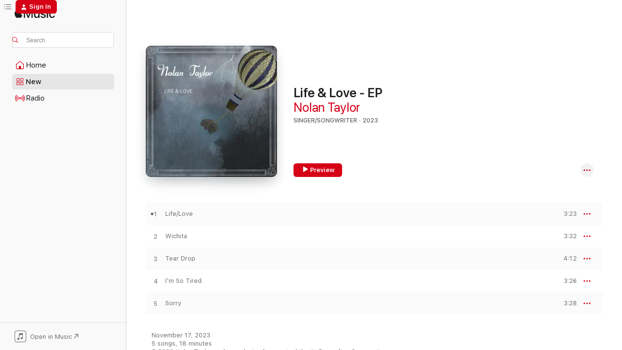

--- FILE ---
content_type: text/html
request_url: https://music.apple.com/us/album/life-love-ep/1716318741?at=1010lKkX&ct=LFV_4296a8d5feb4ea0a73468b3942a11470&itsct=catchall_p2&itscg=30440&ls=1&uo=4
body_size: 23336
content:
<!DOCTYPE html>
<html dir="ltr" lang="en-US">
    <head>
        <!-- prettier-ignore -->
        <meta charset="utf-8">
        <!-- prettier-ignore -->
        <meta http-equiv="X-UA-Compatible" content="IE=edge">
        <!-- prettier-ignore -->
        <meta
            name="viewport"
            content="width=device-width,initial-scale=1,interactive-widget=resizes-content"
        >
        <!-- prettier-ignore -->
        <meta name="applicable-device" content="pc,mobile">
        <!-- prettier-ignore -->
        <meta name="referrer" content="strict-origin">
        <!-- prettier-ignore -->
        <link
            rel="apple-touch-icon"
            sizes="180x180"
            href="/assets/favicon/favicon-180.png"
        >
        <!-- prettier-ignore -->
        <link
            rel="icon"
            type="image/png"
            sizes="32x32"
            href="/assets/favicon/favicon-32.png"
        >
        <!-- prettier-ignore -->
        <link
            rel="icon"
            type="image/png"
            sizes="16x16"
            href="/assets/favicon/favicon-16.png"
        >
        <!-- prettier-ignore -->
        <link
            rel="mask-icon"
            href="/assets/favicon/favicon.svg"
            color="#fa233b"
        >
        <!-- prettier-ignore -->
        <link rel="manifest" href="/manifest.json">

        <title>‎Life &amp; Love - EP - Album by Nolan Taylor - Apple Music</title><!-- HEAD_svelte-1cypuwr_START --><link rel="preconnect" href="//www.apple.com/wss/fonts" crossorigin="anonymous"><link rel="stylesheet" href="//www.apple.com/wss/fonts?families=SF+Pro,v4%7CSF+Pro+Icons,v1&amp;display=swap" type="text/css" referrerpolicy="strict-origin-when-cross-origin"><!-- HEAD_svelte-1cypuwr_END --><!-- HEAD_svelte-eg3hvx_START -->    <meta name="description" content="Listen to Life &amp; Love - EP by Nolan Taylor on Apple Music. 2023. 5 Songs. Duration: 18 minutes."> <meta name="keywords" content="listen, Life &amp; Love - EP, Nolan Taylor, music, singles, songs, Singer/Songwriter, streaming music, apple music"> <link rel="canonical" href="https://music.apple.com/us/album/life-love-ep/1716318741">   <link rel="alternate" type="application/json+oembed" href="https://music.apple.com/api/oembed?url=https%3A%2F%2Fmusic.apple.com%2Fus%2Falbum%2Flife-love-ep%2F1716318741" title="Life &amp; Love - EP by Nolan Taylor on Apple Music">  <meta name="al:ios:app_store_id" content="1108187390"> <meta name="al:ios:app_name" content="Apple Music"> <meta name="apple:content_id" content="1716318741"> <meta name="apple:title" content="Life &amp; Love - EP"> <meta name="apple:description" content="Listen to Life &amp; Love - EP by Nolan Taylor on Apple Music. 2023. 5 Songs. Duration: 18 minutes.">   <meta property="og:title" content="Life &amp; Love - EP by Nolan Taylor on Apple Music"> <meta property="og:description" content="Album · 2023 · 5 Songs"> <meta property="og:site_name" content="Apple Music - Web Player"> <meta property="og:url" content="https://music.apple.com/us/album/life-love-ep/1716318741"> <meta property="og:image" content="https://is1-ssl.mzstatic.com/image/thumb/Music126/v4/99/6d/74/996d74be-b746-266e-871a-8ca1e519819d/075679664037.jpg/1200x630bf-60.jpg"> <meta property="og:image:secure_url" content="https://is1-ssl.mzstatic.com/image/thumb/Music126/v4/99/6d/74/996d74be-b746-266e-871a-8ca1e519819d/075679664037.jpg/1200x630bf-60.jpg"> <meta property="og:image:alt" content="Life &amp; Love - EP by Nolan Taylor on Apple Music"> <meta property="og:image:width" content="1200"> <meta property="og:image:height" content="630"> <meta property="og:image:type" content="image/jpg"> <meta property="og:type" content="music.album"> <meta property="og:locale" content="en_US">  <meta property="music:song_count" content="5"> <meta property="music:song" content="https://music.apple.com/us/song/life-love/1716318745"> <meta property="music:song:preview_url:secure_url" content="https://music.apple.com/us/song/life-love/1716318745"> <meta property="music:song:disc" content="1"> <meta property="music:song:duration" content="PT3M23S"> <meta property="music:song:track" content="1">  <meta property="music:song" content="https://music.apple.com/us/song/wichita/1716318749"> <meta property="music:song:preview_url:secure_url" content="https://music.apple.com/us/song/wichita/1716318749"> <meta property="music:song:disc" content="1"> <meta property="music:song:duration" content="PT3M32S"> <meta property="music:song:track" content="2">  <meta property="music:song" content="https://music.apple.com/us/song/tear-drop/1716318751"> <meta property="music:song:preview_url:secure_url" content="https://music.apple.com/us/song/tear-drop/1716318751"> <meta property="music:song:disc" content="1"> <meta property="music:song:duration" content="PT4M12S"> <meta property="music:song:track" content="3">  <meta property="music:song" content="https://music.apple.com/us/song/im-so-tired/1716318752"> <meta property="music:song:preview_url:secure_url" content="https://music.apple.com/us/song/im-so-tired/1716318752"> <meta property="music:song:disc" content="1"> <meta property="music:song:duration" content="PT3M26S"> <meta property="music:song:track" content="4">  <meta property="music:song" content="https://music.apple.com/us/song/sorry/1716318754"> <meta property="music:song:preview_url:secure_url" content="https://music.apple.com/us/song/sorry/1716318754"> <meta property="music:song:disc" content="1"> <meta property="music:song:duration" content="PT3M28S"> <meta property="music:song:track" content="5">   <meta property="music:musician" content="https://music.apple.com/us/artist/nolan-taylor/1437980286"> <meta property="music:release_date" content="2023-11-17T00:00:00.000Z">   <meta name="twitter:title" content="Life &amp; Love - EP by Nolan Taylor on Apple Music"> <meta name="twitter:description" content="Album · 2023 · 5 Songs"> <meta name="twitter:site" content="@AppleMusic"> <meta name="twitter:image" content="https://is1-ssl.mzstatic.com/image/thumb/Music126/v4/99/6d/74/996d74be-b746-266e-871a-8ca1e519819d/075679664037.jpg/600x600bf-60.jpg"> <meta name="twitter:image:alt" content="Life &amp; Love - EP by Nolan Taylor on Apple Music"> <meta name="twitter:card" content="summary">       <!-- HTML_TAG_START -->
                <script id=schema:music-album type="application/ld+json">
                    {"@context":"http://schema.org","@type":"MusicAlbum","name":"Life & Love - EP","description":"Listen to Life & Love - EP by Nolan Taylor on Apple Music. 2023. 5 Songs. Duration: 18 minutes.","citation":[{"@type":"MusicAlbum","image":"https://is1-ssl.mzstatic.com/image/thumb/Music116/v4/ae/3a/fa/ae3afaed-ae8f-8427-b90b-e3893b00b1aa/193436328784_westonIfinal.jpg/1200x630bb.jpg","url":"https://music.apple.com/us/album/west-on-i-10/1680908867","name":"West on I-10"},{"@type":"MusicAlbum","image":"https://is1-ssl.mzstatic.com/image/thumb/Music116/v4/51/c9/70/51c97019-b342-ca93-0a44-1340b05919e1/193436320368_CoverJRCarroll.jpg/1200x630bb.jpg","url":"https://music.apple.com/us/album/j-r-carroll-ourvinyl-sessions-ep/1670448283","name":"J.R. Carroll  OurVinyl Sessions - EP"},{"@type":"MusicAlbum","image":"https://is1-ssl.mzstatic.com/image/thumb/Music125/v4/06/a6/52/06a65252-ad0f-c6c8-fb25-baccbb4db1c1/859747923659_cover.jpg/1200x630bb.jpg","url":"https://music.apple.com/us/album/chewing-on-fire-single/1568977644","name":"Chewing on Fire - Single"},{"@type":"MusicAlbum","image":"https://is1-ssl.mzstatic.com/image/thumb/Music126/v4/fd/fb/d4/fdfbd4fc-ecec-3e9b-629e-fda890103823/075679658753.jpg/1200x630bb.jpg","url":"https://music.apple.com/us/album/hard-as-stone-single/1721046546","name":"Hard As Stone - Single"},{"@type":"MusicAlbum","image":"https://is1-ssl.mzstatic.com/image/thumb/Music221/v4/13/f7/f4/13f7f491-9a47-67a6-2379-6814c9b2487f/24UMGIM79387.rgb.jpg/1200x630bb.jpg","url":"https://music.apple.com/us/album/way-back-home-single/1759610635","name":"Way Back Home - Single"},{"@type":"MusicAlbum","image":"https://is1-ssl.mzstatic.com/image/thumb/Music125/v4/46/d1/f7/46d1f7fb-975b-0bdc-e831-eb28242ba3cf/093624884262.jpg/1200x630bb.jpg","url":"https://music.apple.com/us/album/quiet-heavy-dreams-ep/1541426415","name":"Quiet, Heavy Dreams - EP"},{"@type":"MusicAlbum","image":"https://is1-ssl.mzstatic.com/image/thumb/Music211/v4/dd/45/1d/dd451d72-3264-50cd-0204-7e77384e0594/193436401890_MrMeyers.jpg/1200x630bb.jpg","url":"https://music.apple.com/us/album/mr-meyers-charles-wesley-godwin-version-single/1771890346","name":"Mr. Meyers (Charles Wesley Godwin Version) - Single"},{"@type":"MusicAlbum","image":"https://is1-ssl.mzstatic.com/image/thumb/Music116/v4/6f/de/68/6fde6861-6d29-2e50-7427-31503f26ae50/artwork.jpg/1200x630bb.jpg","url":"https://music.apple.com/us/album/appalachian-soul-ep/1683173354","name":"Appalachian Soul - EP"},{"@type":"MusicAlbum","image":"https://is1-ssl.mzstatic.com/image/thumb/Music122/v4/cb/f3/d5/cbf3d599-bb3a-f87b-447a-edb3e6766e72/859762111109_cover.jpg/1200x630bb.jpg","url":"https://music.apple.com/us/album/ramblin-man-single/1623170078","name":"Ramblin Man - Single"},{"@type":"MusicAlbum","image":"https://is1-ssl.mzstatic.com/image/thumb/Music221/v4/d1/49/cf/d149cfa9-e3e2-6710-ae8f-df3c8b06bf5b/075679660398.jpg/1200x630bb.jpg","url":"https://music.apple.com/us/album/radiowv-sessions-ep/1737242125","name":"radiowv Sessions - EP"}],"tracks":[{"@type":"MusicRecording","name":"Life/Love","duration":"PT3M23S","url":"https://music.apple.com/us/song/life-love/1716318745","offers":{"@type":"Offer","category":"free","price":0},"audio":{"@type":"AudioObject","potentialAction":{"@type":"ListenAction","expectsAcceptanceOf":{"@type":"Offer","category":"free"},"target":{"@type":"EntryPoint","actionPlatform":"https://music.apple.com/us/song/life-love/1716318745"}},"name":"Life/Love","contentUrl":"https://audio-ssl.itunes.apple.com/itunes-assets/AudioPreview126/v4/92/90/93/92909336-39cb-73da-8c7b-92bd7d0723c8/mzaf_3470285080651816378.plus.aac.ep.m4a","duration":"PT3M23S","uploadDate":"2023-08-22","thumbnailUrl":"https://is1-ssl.mzstatic.com/image/thumb/Music126/v4/99/6d/74/996d74be-b746-266e-871a-8ca1e519819d/075679664037.jpg/1200x630bb.jpg"}},{"@type":"MusicRecording","name":"Wichita","duration":"PT3M32S","url":"https://music.apple.com/us/song/wichita/1716318749","offers":{"@type":"Offer","category":"free","price":0},"audio":{"@type":"AudioObject","potentialAction":{"@type":"ListenAction","expectsAcceptanceOf":{"@type":"Offer","category":"free"},"target":{"@type":"EntryPoint","actionPlatform":"https://music.apple.com/us/song/wichita/1716318749"}},"name":"Wichita","contentUrl":"https://audio-ssl.itunes.apple.com/itunes-assets/AudioPreview116/v4/19/60/19/1960196f-511d-7d2b-3617-f8fcb5551815/mzaf_1618124682475843642.plus.aac.ep.m4a","duration":"PT3M32S","uploadDate":"2023-08-22","thumbnailUrl":"https://is1-ssl.mzstatic.com/image/thumb/Music126/v4/99/6d/74/996d74be-b746-266e-871a-8ca1e519819d/075679664037.jpg/1200x630bb.jpg"}},{"@type":"MusicRecording","name":"Tear Drop","duration":"PT4M12S","url":"https://music.apple.com/us/song/tear-drop/1716318751","offers":{"@type":"Offer","category":"free","price":0},"audio":{"@type":"AudioObject","potentialAction":{"@type":"ListenAction","expectsAcceptanceOf":{"@type":"Offer","category":"free"},"target":{"@type":"EntryPoint","actionPlatform":"https://music.apple.com/us/song/tear-drop/1716318751"}},"name":"Tear Drop","contentUrl":"https://audio-ssl.itunes.apple.com/itunes-assets/AudioPreview116/v4/52/c7/c7/52c7c7c2-166f-f4b2-1a1c-f46d64eabf93/mzaf_17481420074928398827.plus.aac.ep.m4a","duration":"PT4M12S","uploadDate":"2023-08-22","thumbnailUrl":"https://is1-ssl.mzstatic.com/image/thumb/Music126/v4/99/6d/74/996d74be-b746-266e-871a-8ca1e519819d/075679664037.jpg/1200x630bb.jpg"}},{"@type":"MusicRecording","name":"I’m So Tired","duration":"PT3M26S","url":"https://music.apple.com/us/song/im-so-tired/1716318752","offers":{"@type":"Offer","category":"free","price":0},"audio":{"@type":"AudioObject","potentialAction":{"@type":"ListenAction","expectsAcceptanceOf":{"@type":"Offer","category":"free"},"target":{"@type":"EntryPoint","actionPlatform":"https://music.apple.com/us/song/im-so-tired/1716318752"}},"name":"I’m So Tired","contentUrl":"https://audio-ssl.itunes.apple.com/itunes-assets/AudioPreview116/v4/58/e8/37/58e837d1-bf26-c129-4a19-2095bca707ce/mzaf_17573243961764376027.plus.aac.ep.m4a","duration":"PT3M26S","uploadDate":"2023-08-22","thumbnailUrl":"https://is1-ssl.mzstatic.com/image/thumb/Music126/v4/99/6d/74/996d74be-b746-266e-871a-8ca1e519819d/075679664037.jpg/1200x630bb.jpg"}},{"@type":"MusicRecording","name":"Sorry","duration":"PT3M28S","url":"https://music.apple.com/us/song/sorry/1716318754","offers":{"@type":"Offer","category":"free","price":0},"audio":{"@type":"AudioObject","potentialAction":{"@type":"ListenAction","expectsAcceptanceOf":{"@type":"Offer","category":"free"},"target":{"@type":"EntryPoint","actionPlatform":"https://music.apple.com/us/song/sorry/1716318754"}},"name":"Sorry","contentUrl":"https://audio-ssl.itunes.apple.com/itunes-assets/AudioPreview126/v4/4c/a7/dd/4ca7dd67-16b8-7ad2-dfa8-7e4f2c7a68f0/mzaf_2453947169778831542.plus.aac.ep.m4a","duration":"PT3M28S","uploadDate":"2023-08-22","thumbnailUrl":"https://is1-ssl.mzstatic.com/image/thumb/Music126/v4/99/6d/74/996d74be-b746-266e-871a-8ca1e519819d/075679664037.jpg/1200x630bb.jpg"}}],"workExample":[{"@type":"MusicAlbum","image":"https://is1-ssl.mzstatic.com/image/thumb/Music221/v4/51/27/04/512704bd-4a9d-d2c4-cb65-bc1e7b9b038b/075679623669.jpg/1200x630bb.jpg","url":"https://music.apple.com/us/album/wicked-ways-single/1786430433","name":"Wicked Ways - Single"},{"@type":"MusicAlbum","image":"https://is1-ssl.mzstatic.com/image/thumb/Music126/v4/b0/7c/1f/b07c1f1f-6383-2baf-26ca-33859aca3e9f/075679657176.jpg/1200x630bb.jpg","url":"https://music.apple.com/us/album/bluefoot-single/1726570691","name":"Bluefoot - Single"},{"@type":"MusicAlbum","image":"https://is1-ssl.mzstatic.com/image/thumb/Music116/v4/df/47/71/df477173-a662-54f6-d511-f4efbbc934c4/075679671349.jpg/1200x630bb.jpg","url":"https://music.apple.com/us/album/realize-single/1703553681","name":"Realize - Single"},{"@type":"MusicAlbum","image":"https://is1-ssl.mzstatic.com/image/thumb/Music116/v4/0c/b1/57/0cb1570d-3e6d-8bd7-0e02-c49f56d3eb0f/075679671332.jpg/1200x630bb.jpg","url":"https://music.apple.com/us/album/sonic-lounge-studios-session-single/1703553003","name":"Sonic Lounge Studios Session - Single"},{"@type":"MusicAlbum","image":"https://is1-ssl.mzstatic.com/image/thumb/Music221/v4/ee/99/37/ee9937fc-d82d-05cd-3b83-331ca1aedbdd/075679627186.jpg/1200x630bb.jpg","url":"https://music.apple.com/us/album/nolan-taylor/1782205547","name":"Nolan Taylor"},{"@type":"MusicAlbum","image":"https://is1-ssl.mzstatic.com/image/thumb/Music211/v4/c5/59/76/c559761c-db63-ff76-a901-7293e2b156dd/075679652348.jpg/1200x630bb.jpg","url":"https://music.apple.com/us/album/in-the-other-room-single/1739840001","name":"In The Other Room - Single"},{"@type":"MusicAlbum","image":"https://is1-ssl.mzstatic.com/image/thumb/Music211/v4/c6/e0/e3/c6e0e374-8e3d-31e9-7743-fb45c9b29745/075679639950.jpg/1200x630bb.jpg","url":"https://music.apple.com/us/album/bubbly-single/1753352947","name":"Bubbly - Single"},{"@type":"MusicAlbum","image":"https://is1-ssl.mzstatic.com/image/thumb/Music221/v4/48/a1/1c/48a11c49-a953-6382-3868-4f162cf04f5c/075679628923.jpg/1200x630bb.jpg","url":"https://music.apple.com/us/album/holding-on-single/1772629730","name":"Holding On - Single"},{"@type":"MusicAlbum","image":"https://is1-ssl.mzstatic.com/image/thumb/Music126/v4/24/f7/8a/24f78af4-24d7-3e7d-238c-a442756b65b4/075679658067.jpg/1200x630bb.jpg","url":"https://music.apple.com/us/album/cincinnati-heart-single/1726672864","name":"Cincinnati Heart - Single"},{"@type":"MusicAlbum","image":"https://is1-ssl.mzstatic.com/image/thumb/Music116/v4/30/d4/3b/30d43b6e-4328-584e-c515-4bda08e24b6b/075679671363.jpg/1200x630bb.jpg","url":"https://music.apple.com/us/album/darkness-single/1703328657","name":"Darkness - Single"},{"@type":"MusicAlbum","image":"https://is1-ssl.mzstatic.com/image/thumb/Music211/v4/62/23/90/62239053-0de2-b693-9967-c517046e27ef/075679640840.jpg/1200x630bb.jpg","url":"https://music.apple.com/us/album/driving-you-home-from-twisters-the-album-single/1752664428","name":"Driving You Home (From Twisters: The Album) - Single"},{"@type":"MusicAlbum","image":"https://is1-ssl.mzstatic.com/image/thumb/Music116/v4/a9/7a/f8/a97af8a9-a990-ee22-4bb2-e1696c40e12b/075679659477.jpg/1200x630bb.jpg","url":"https://music.apple.com/us/album/radiowv-ep/1728950342","name":"radiowv - EP"},{"@type":"MusicAlbum","image":"https://is1-ssl.mzstatic.com/image/thumb/Music116/v4/76/07/f0/7607f0a8-bdb0-f8be-ad6d-213b0012c017/075679671325.jpg/1200x630bb.jpg","url":"https://music.apple.com/us/album/double-life-live-single/1704244005","name":"Double Life (Live) - Single"},{"@type":"MusicAlbum","image":"https://is1-ssl.mzstatic.com/image/thumb/Music221/v4/95/72/6c/95726c5d-634d-8b06-cb78-fea59836d409/075679645821.jpg/1200x630bb.jpg","url":"https://music.apple.com/us/album/live-from-the-living-room-ep/1748081888","name":"Live From The Living Room - EP"},{"@type":"MusicAlbum","image":"https://is1-ssl.mzstatic.com/image/thumb/Music116/v4/a1/de/5a/a1de5a72-d8ad-5b6d-7bf8-45abd0c32ca9/075679671370.jpg/1200x630bb.jpg","url":"https://music.apple.com/us/album/68-single/1703322403","name":"68 - Single"},{"@type":"MusicRecording","name":"Life/Love","duration":"PT3M23S","url":"https://music.apple.com/us/song/life-love/1716318745","offers":{"@type":"Offer","category":"free","price":0},"audio":{"@type":"AudioObject","potentialAction":{"@type":"ListenAction","expectsAcceptanceOf":{"@type":"Offer","category":"free"},"target":{"@type":"EntryPoint","actionPlatform":"https://music.apple.com/us/song/life-love/1716318745"}},"name":"Life/Love","contentUrl":"https://audio-ssl.itunes.apple.com/itunes-assets/AudioPreview126/v4/92/90/93/92909336-39cb-73da-8c7b-92bd7d0723c8/mzaf_3470285080651816378.plus.aac.ep.m4a","duration":"PT3M23S","uploadDate":"2023-08-22","thumbnailUrl":"https://is1-ssl.mzstatic.com/image/thumb/Music126/v4/99/6d/74/996d74be-b746-266e-871a-8ca1e519819d/075679664037.jpg/1200x630bb.jpg"}},{"@type":"MusicRecording","name":"Wichita","duration":"PT3M32S","url":"https://music.apple.com/us/song/wichita/1716318749","offers":{"@type":"Offer","category":"free","price":0},"audio":{"@type":"AudioObject","potentialAction":{"@type":"ListenAction","expectsAcceptanceOf":{"@type":"Offer","category":"free"},"target":{"@type":"EntryPoint","actionPlatform":"https://music.apple.com/us/song/wichita/1716318749"}},"name":"Wichita","contentUrl":"https://audio-ssl.itunes.apple.com/itunes-assets/AudioPreview116/v4/19/60/19/1960196f-511d-7d2b-3617-f8fcb5551815/mzaf_1618124682475843642.plus.aac.ep.m4a","duration":"PT3M32S","uploadDate":"2023-08-22","thumbnailUrl":"https://is1-ssl.mzstatic.com/image/thumb/Music126/v4/99/6d/74/996d74be-b746-266e-871a-8ca1e519819d/075679664037.jpg/1200x630bb.jpg"}},{"@type":"MusicRecording","name":"Tear Drop","duration":"PT4M12S","url":"https://music.apple.com/us/song/tear-drop/1716318751","offers":{"@type":"Offer","category":"free","price":0},"audio":{"@type":"AudioObject","potentialAction":{"@type":"ListenAction","expectsAcceptanceOf":{"@type":"Offer","category":"free"},"target":{"@type":"EntryPoint","actionPlatform":"https://music.apple.com/us/song/tear-drop/1716318751"}},"name":"Tear Drop","contentUrl":"https://audio-ssl.itunes.apple.com/itunes-assets/AudioPreview116/v4/52/c7/c7/52c7c7c2-166f-f4b2-1a1c-f46d64eabf93/mzaf_17481420074928398827.plus.aac.ep.m4a","duration":"PT4M12S","uploadDate":"2023-08-22","thumbnailUrl":"https://is1-ssl.mzstatic.com/image/thumb/Music126/v4/99/6d/74/996d74be-b746-266e-871a-8ca1e519819d/075679664037.jpg/1200x630bb.jpg"}},{"@type":"MusicRecording","name":"I’m So Tired","duration":"PT3M26S","url":"https://music.apple.com/us/song/im-so-tired/1716318752","offers":{"@type":"Offer","category":"free","price":0},"audio":{"@type":"AudioObject","potentialAction":{"@type":"ListenAction","expectsAcceptanceOf":{"@type":"Offer","category":"free"},"target":{"@type":"EntryPoint","actionPlatform":"https://music.apple.com/us/song/im-so-tired/1716318752"}},"name":"I’m So Tired","contentUrl":"https://audio-ssl.itunes.apple.com/itunes-assets/AudioPreview116/v4/58/e8/37/58e837d1-bf26-c129-4a19-2095bca707ce/mzaf_17573243961764376027.plus.aac.ep.m4a","duration":"PT3M26S","uploadDate":"2023-08-22","thumbnailUrl":"https://is1-ssl.mzstatic.com/image/thumb/Music126/v4/99/6d/74/996d74be-b746-266e-871a-8ca1e519819d/075679664037.jpg/1200x630bb.jpg"}},{"@type":"MusicRecording","name":"Sorry","duration":"PT3M28S","url":"https://music.apple.com/us/song/sorry/1716318754","offers":{"@type":"Offer","category":"free","price":0},"audio":{"@type":"AudioObject","potentialAction":{"@type":"ListenAction","expectsAcceptanceOf":{"@type":"Offer","category":"free"},"target":{"@type":"EntryPoint","actionPlatform":"https://music.apple.com/us/song/sorry/1716318754"}},"name":"Sorry","contentUrl":"https://audio-ssl.itunes.apple.com/itunes-assets/AudioPreview126/v4/4c/a7/dd/4ca7dd67-16b8-7ad2-dfa8-7e4f2c7a68f0/mzaf_2453947169778831542.plus.aac.ep.m4a","duration":"PT3M28S","uploadDate":"2023-08-22","thumbnailUrl":"https://is1-ssl.mzstatic.com/image/thumb/Music126/v4/99/6d/74/996d74be-b746-266e-871a-8ca1e519819d/075679664037.jpg/1200x630bb.jpg"}}],"url":"https://music.apple.com/us/album/life-love-ep/1716318741","image":"https://is1-ssl.mzstatic.com/image/thumb/Music126/v4/99/6d/74/996d74be-b746-266e-871a-8ca1e519819d/075679664037.jpg/1200x630bb.jpg","potentialAction":{"@type":"ListenAction","expectsAcceptanceOf":{"@type":"Offer","category":"free"},"target":{"@type":"EntryPoint","actionPlatform":"https://music.apple.com/us/album/life-love-ep/1716318741"}},"genre":["Singer/Songwriter","Music"],"datePublished":"2023-11-17","byArtist":[{"@type":"MusicGroup","url":"https://music.apple.com/us/artist/nolan-taylor/1437980286","name":"Nolan Taylor"}]}
                </script>
                <!-- HTML_TAG_END -->    <!-- HEAD_svelte-eg3hvx_END -->
      <script type="module" crossorigin src="/assets/index~8a6f659a1b.js"></script>
      <link rel="stylesheet" href="/assets/index~99bed3cf08.css">
      <script type="module">import.meta.url;import("_").catch(()=>1);async function* g(){};window.__vite_is_modern_browser=true;</script>
      <script type="module">!function(){if(window.__vite_is_modern_browser)return;console.warn("vite: loading legacy chunks, syntax error above and the same error below should be ignored");var e=document.getElementById("vite-legacy-polyfill"),n=document.createElement("script");n.src=e.src,n.onload=function(){System.import(document.getElementById('vite-legacy-entry').getAttribute('data-src'))},document.body.appendChild(n)}();</script>
    </head>
    <body>
        <script src="/assets/focus-visible/focus-visible.min.js"></script>
        
        <script
            async
            src="/includes/js-cdn/musickit/v3/amp/musickit.js"
        ></script>
        <script
            type="module"
            async
            src="/includes/js-cdn/musickit/v3/components/musickit-components/musickit-components.esm.js"
        ></script>
        <script
            nomodule
            async
            src="/includes/js-cdn/musickit/v3/components/musickit-components/musickit-components.js"
        ></script>
        <svg style="display: none" xmlns="http://www.w3.org/2000/svg">
            <symbol id="play-circle-fill" viewBox="0 0 60 60">
                <path
                    class="icon-circle-fill__circle"
                    fill="var(--iconCircleFillBG, transparent)"
                    d="M30 60c16.411 0 30-13.617 30-30C60 13.588 46.382 0 29.971 0 13.588 0 .001 13.588.001 30c0 16.383 13.617 30 30 30Z"
                />
                <path
                    fill="var(--iconFillArrow, var(--keyColor, black))"
                    d="M24.411 41.853c-1.41.853-3.028.177-3.028-1.294V19.47c0-1.44 1.735-2.058 3.028-1.294l17.265 10.235a1.89 1.89 0 0 1 0 3.265L24.411 41.853Z"
                />
            </symbol>
        </svg>
        <div class="body-container">
              <div class="app-container svelte-t3vj1e" data-testid="app-container">   <div class="header svelte-rjjbqs" data-testid="header"><nav data-testid="navigation" class="navigation svelte-13li0vp"><div class="navigation__header svelte-13li0vp"><div data-testid="logo" class="logo svelte-1o7dz8w"> <a aria-label="Apple Music" role="img" href="https://music.apple.com/us/home" class="svelte-1o7dz8w"><svg height="20" viewBox="0 0 83 20" width="83" xmlns="http://www.w3.org/2000/svg" class="logo" aria-hidden="true"><path d="M34.752 19.746V6.243h-.088l-5.433 13.503h-2.074L21.711 6.243h-.087v13.503h-2.548V1.399h3.235l5.833 14.621h.1l5.82-14.62h3.248v18.347h-2.56zm16.649 0h-2.586v-2.263h-.062c-.725 1.602-2.061 2.504-4.072 2.504-2.86 0-4.61-1.894-4.61-4.958V6.37h2.698v8.125c0 2.034.95 3.127 2.81 3.127 1.95 0 3.124-1.373 3.124-3.458V6.37H51.4v13.376zm7.394-13.618c3.06 0 5.046 1.73 5.134 4.196h-2.536c-.15-1.296-1.087-2.11-2.598-2.11-1.462 0-2.436.724-2.436 1.793 0 .839.6 1.41 2.023 1.741l2.136.496c2.686.636 3.71 1.704 3.71 3.636 0 2.442-2.236 4.12-5.333 4.12-3.285 0-5.26-1.64-5.509-4.183h2.673c.25 1.398 1.187 2.085 2.836 2.085 1.623 0 2.623-.687 2.623-1.78 0-.865-.487-1.373-1.924-1.704l-2.136-.508c-2.498-.585-3.735-1.806-3.735-3.75 0-2.391 2.049-4.032 5.072-4.032zM66.1 2.836c0-.878.7-1.577 1.561-1.577.862 0 1.55.7 1.55 1.577 0 .864-.688 1.576-1.55 1.576a1.573 1.573 0 0 1-1.56-1.576zm.212 3.534h2.698v13.376h-2.698zm14.089 4.603c-.275-1.424-1.324-2.556-3.085-2.556-2.086 0-3.46 1.767-3.46 4.64 0 2.938 1.386 4.642 3.485 4.642 1.66 0 2.748-.928 3.06-2.48H83C82.713 18.067 80.477 20 77.317 20c-3.76 0-6.208-2.62-6.208-6.942 0-4.247 2.448-6.93 6.183-6.93 3.385 0 5.446 2.213 5.683 4.845h-2.573zM10.824 3.189c-.698.834-1.805 1.496-2.913 1.398-.145-1.128.41-2.33 1.036-3.065C9.644.662 10.848.05 11.835 0c.121 1.178-.336 2.33-1.01 3.19zm.999 1.619c.624.049 2.425.244 3.578 1.98-.096.074-2.137 1.272-2.113 3.79.024 3.01 2.593 4.012 2.617 4.037-.024.074-.407 1.419-1.344 2.812-.817 1.224-1.657 2.422-3.002 2.447-1.297.024-1.73-.783-3.218-.783-1.489 0-1.97.758-3.194.807-1.297.048-2.28-1.297-3.097-2.52C.368 14.908-.904 10.408.825 7.375c.84-1.516 2.377-2.47 4.034-2.495 1.273-.023 2.45.857 3.218.857.769 0 2.137-1.027 3.746-.93z"></path></svg></a>   </div> <div class="search-input-wrapper svelte-nrtdem" data-testid="search-input"><div data-testid="amp-search-input" aria-controls="search-suggestions" aria-expanded="false" aria-haspopup="listbox" aria-owns="search-suggestions" class="search-input-container svelte-rg26q6" tabindex="-1" role=""><div class="flex-container svelte-rg26q6"><form id="search-input-form" class="svelte-rg26q6"><svg height="16" width="16" viewBox="0 0 16 16" class="search-svg" aria-hidden="true"><path d="M11.87 10.835c.018.015.035.03.051.047l3.864 3.863a.735.735 0 1 1-1.04 1.04l-3.863-3.864a.744.744 0 0 1-.047-.051 6.667 6.667 0 1 1 1.035-1.035zM6.667 12a5.333 5.333 0 1 0 0-10.667 5.333 5.333 0 0 0 0 10.667z"></path></svg> <input aria-autocomplete="list" aria-multiline="false" aria-controls="search-suggestions" aria-label="Search" placeholder="Search" spellcheck="false" autocomplete="off" autocorrect="off" autocapitalize="off" type="text" inputmode="search" class="search-input__text-field svelte-rg26q6" data-testid="search-input__text-field"></form> </div> <div data-testid="search-scope-bar"></div>   </div> </div></div> <div data-testid="navigation-content" class="navigation__content svelte-13li0vp" id="navigation" aria-hidden="false"><div class="navigation__scrollable-container svelte-13li0vp"><div data-testid="navigation-items-primary" class="navigation-items navigation-items--primary svelte-ng61m8"> <ul class="navigation-items__list svelte-ng61m8">  <li class="navigation-item navigation-item__home svelte-1a5yt87" aria-selected="false" data-testid="navigation-item"> <a href="https://music.apple.com/us/home" class="navigation-item__link svelte-1a5yt87" role="button" data-testid="home" aria-pressed="false"><div class="navigation-item__content svelte-zhx7t9"> <span class="navigation-item__icon svelte-zhx7t9"> <svg width="24" height="24" viewBox="0 0 24 24" xmlns="http://www.w3.org/2000/svg" aria-hidden="true"><path d="M5.93 20.16a1.94 1.94 0 0 1-1.43-.502c-.334-.335-.502-.794-.502-1.393v-7.142c0-.362.062-.688.177-.953.123-.264.326-.529.6-.75l6.145-5.157c.176-.141.344-.247.52-.318.176-.07.362-.105.564-.105.194 0 .388.035.565.105.176.07.352.177.52.318l6.146 5.158c.273.23.467.476.59.75.124.264.177.59.177.96v7.134c0 .59-.159 1.058-.503 1.393-.335.335-.811.503-1.428.503H5.929Zm12.14-1.172c.221 0 .406-.07.547-.212a.688.688 0 0 0 .22-.511v-7.142c0-.177-.026-.344-.087-.459a.97.97 0 0 0-.265-.353l-6.154-5.149a.756.756 0 0 0-.177-.115.37.37 0 0 0-.15-.035.37.37 0 0 0-.158.035l-.177.115-6.145 5.15a.982.982 0 0 0-.274.352 1.13 1.13 0 0 0-.088.468v7.133c0 .203.08.379.23.511a.744.744 0 0 0 .546.212h12.133Zm-8.323-4.7c0-.176.062-.326.177-.432a.6.6 0 0 1 .423-.159h3.315c.176 0 .326.053.432.16s.159.255.159.431v4.973H9.756v-4.973Z"></path></svg> </span> <span class="navigation-item__label svelte-zhx7t9"> Home </span> </div></a>  </li>  <li class="navigation-item navigation-item__new svelte-1a5yt87" aria-selected="false" data-testid="navigation-item"> <a href="https://music.apple.com/us/new" class="navigation-item__link svelte-1a5yt87" role="button" data-testid="new" aria-pressed="false"><div class="navigation-item__content svelte-zhx7t9"> <span class="navigation-item__icon svelte-zhx7t9"> <svg height="24" viewBox="0 0 24 24" width="24" aria-hidden="true"><path d="M9.92 11.354c.966 0 1.453-.487 1.453-1.49v-3.4c0-1.004-.487-1.483-1.453-1.483H6.452C5.487 4.981 5 5.46 5 6.464v3.4c0 1.003.487 1.49 1.452 1.49zm7.628 0c.965 0 1.452-.487 1.452-1.49v-3.4c0-1.004-.487-1.483-1.452-1.483h-3.46c-.974 0-1.46.479-1.46 1.483v3.4c0 1.003.486 1.49 1.46 1.49zm-7.65-1.073h-3.43c-.266 0-.396-.137-.396-.418v-3.4c0-.273.13-.41.396-.41h3.43c.265 0 .402.137.402.41v3.4c0 .281-.137.418-.403.418zm7.634 0h-3.43c-.273 0-.402-.137-.402-.418v-3.4c0-.273.129-.41.403-.41h3.43c.265 0 .395.137.395.41v3.4c0 .281-.13.418-.396.418zm-7.612 8.7c.966 0 1.453-.48 1.453-1.483v-3.407c0-.996-.487-1.483-1.453-1.483H6.452c-.965 0-1.452.487-1.452 1.483v3.407c0 1.004.487 1.483 1.452 1.483zm7.628 0c.965 0 1.452-.48 1.452-1.483v-3.407c0-.996-.487-1.483-1.452-1.483h-3.46c-.974 0-1.46.487-1.46 1.483v3.407c0 1.004.486 1.483 1.46 1.483zm-7.65-1.072h-3.43c-.266 0-.396-.137-.396-.41v-3.4c0-.282.13-.418.396-.418h3.43c.265 0 .402.136.402.418v3.4c0 .273-.137.41-.403.41zm7.634 0h-3.43c-.273 0-.402-.137-.402-.41v-3.4c0-.282.129-.418.403-.418h3.43c.265 0 .395.136.395.418v3.4c0 .273-.13.41-.396.41z" fill-opacity=".95"></path></svg> </span> <span class="navigation-item__label svelte-zhx7t9"> New </span> </div></a>  </li>  <li class="navigation-item navigation-item__radio svelte-1a5yt87" aria-selected="false" data-testid="navigation-item"> <a href="https://music.apple.com/us/radio" class="navigation-item__link svelte-1a5yt87" role="button" data-testid="radio" aria-pressed="false"><div class="navigation-item__content svelte-zhx7t9"> <span class="navigation-item__icon svelte-zhx7t9"> <svg width="24" height="24" viewBox="0 0 24 24" xmlns="http://www.w3.org/2000/svg" aria-hidden="true"><path d="M19.359 18.57C21.033 16.818 22 14.461 22 11.89s-.967-4.93-2.641-6.68c-.276-.292-.653-.26-.868-.023-.222.246-.176.591.085.868 1.466 1.535 2.272 3.593 2.272 5.835 0 2.241-.806 4.3-2.272 5.835-.261.268-.307.621-.085.86.215.245.592.276.868-.016zm-13.85.014c.222-.238.176-.59-.085-.86-1.474-1.535-2.272-3.593-2.272-5.834 0-2.242.798-4.3 2.272-5.835.261-.277.307-.622.085-.868-.215-.238-.592-.269-.868.023C2.967 6.96 2 9.318 2 11.89s.967 4.929 2.641 6.68c.276.29.653.26.868.014zm1.957-1.873c.223-.253.162-.583-.1-.867-.951-1.068-1.473-2.45-1.473-3.954 0-1.505.522-2.887 1.474-3.954.26-.284.322-.614.1-.876-.23-.26-.622-.26-.891.039-1.175 1.274-1.827 2.963-1.827 4.79 0 1.82.652 3.517 1.827 4.784.269.3.66.307.89.038zm9.958-.038c1.175-1.267 1.827-2.964 1.827-4.783 0-1.828-.652-3.517-1.827-4.791-.269-.3-.66-.3-.89-.039-.23.262-.162.592.092.876.96 1.067 1.481 2.449 1.481 3.954 0 1.504-.522 2.886-1.481 3.954-.254.284-.323.614-.092.867.23.269.621.261.89-.038zm-8.061-1.966c.23-.26.13-.568-.092-.883-.415-.522-.63-1.197-.63-1.934 0-.737.215-1.413.63-1.943.222-.307.322-.614.092-.875s-.653-.261-.906.054a4.385 4.385 0 0 0-.968 2.764 4.38 4.38 0 0 0 .968 2.756c.253.322.675.322.906.061zm6.18-.061a4.38 4.38 0 0 0 .968-2.756 4.385 4.385 0 0 0-.968-2.764c-.253-.315-.675-.315-.906-.054-.23.261-.138.568.092.875.415.53.63 1.206.63 1.943 0 .737-.215 1.412-.63 1.934-.23.315-.322.622-.092.883s.653.261.906-.061zm-3.547-.967c.96 0 1.789-.814 1.789-1.797s-.83-1.789-1.789-1.789c-.96 0-1.781.806-1.781 1.789 0 .983.821 1.797 1.781 1.797z"></path></svg> </span> <span class="navigation-item__label svelte-zhx7t9"> Radio </span> </div></a>  </li>  <li class="navigation-item navigation-item__search svelte-1a5yt87" aria-selected="false" data-testid="navigation-item"> <a href="https://music.apple.com/us/search" class="navigation-item__link svelte-1a5yt87" role="button" data-testid="search" aria-pressed="false"><div class="navigation-item__content svelte-zhx7t9"> <span class="navigation-item__icon svelte-zhx7t9"> <svg height="24" viewBox="0 0 24 24" width="24" aria-hidden="true"><path d="M17.979 18.553c.476 0 .813-.366.813-.835a.807.807 0 0 0-.235-.586l-3.45-3.457a5.61 5.61 0 0 0 1.158-3.413c0-3.098-2.535-5.633-5.633-5.633C7.542 4.63 5 7.156 5 10.262c0 3.098 2.534 5.632 5.632 5.632a5.614 5.614 0 0 0 3.274-1.055l3.472 3.472a.835.835 0 0 0 .6.242zm-7.347-3.875c-2.417 0-4.416-2-4.416-4.416 0-2.417 2-4.417 4.416-4.417 2.417 0 4.417 2 4.417 4.417s-2 4.416-4.417 4.416z" fill-opacity=".95"></path></svg> </span> <span class="navigation-item__label svelte-zhx7t9"> Search </span> </div></a>  </li></ul> </div>   </div> <div class="navigation__native-cta"><div slot="native-cta"><div data-testid="native-cta" class="native-cta svelte-6xh86f  native-cta--authenticated"><button class="native-cta__button svelte-6xh86f" data-testid="native-cta-button"><span class="native-cta__app-icon svelte-6xh86f"><svg width="24" height="24" xmlns="http://www.w3.org/2000/svg" xml:space="preserve" style="fill-rule:evenodd;clip-rule:evenodd;stroke-linejoin:round;stroke-miterlimit:2" viewBox="0 0 24 24" slot="app-icon" aria-hidden="true"><path d="M22.567 1.496C21.448.393 19.956.045 17.293.045H6.566c-2.508 0-4.028.376-5.12 1.465C.344 2.601 0 4.09 0 6.611v10.727c0 2.695.33 4.18 1.432 5.257 1.106 1.103 2.595 1.45 5.275 1.45h10.586c2.663 0 4.169-.347 5.274-1.45C23.656 21.504 24 20.033 24 17.338V6.752c0-2.694-.344-4.179-1.433-5.256Zm.411 4.9v11.299c0 1.898-.338 3.286-1.188 4.137-.851.864-2.256 1.191-4.141 1.191H6.35c-1.884 0-3.303-.341-4.154-1.191-.85-.851-1.174-2.239-1.174-4.137V6.54c0-2.014.324-3.445 1.16-4.295.851-.864 2.312-1.177 4.313-1.177h11.154c1.885 0 3.29.341 4.141 1.191.864.85 1.188 2.239 1.188 4.137Z" style="fill-rule:nonzero"></path><path d="M7.413 19.255c.987 0 2.48-.728 2.48-2.672v-6.385c0-.35.063-.428.378-.494l5.298-1.095c.351-.067.534.025.534.333l.035 4.286c0 .337-.182.586-.53.652l-1.014.228c-1.361.3-2.007.923-2.007 1.937 0 1.017.79 1.748 1.926 1.748.986 0 2.444-.679 2.444-2.64V5.654c0-.636-.279-.821-1.016-.66L9.646 6.298c-.448.091-.674.329-.674.699l.035 7.697c0 .336-.148.546-.446.613l-1.067.21c-1.329.266-1.986.93-1.986 1.993 0 1.017.786 1.745 1.905 1.745Z" style="fill-rule:nonzero"></path></svg></span> <span class="native-cta__label svelte-6xh86f">Open in Music</span> <span class="native-cta__arrow svelte-6xh86f"><svg height="16" width="16" viewBox="0 0 16 16" class="native-cta-action" aria-hidden="true"><path d="M1.559 16 13.795 3.764v8.962H16V0H3.274v2.205h8.962L0 14.441 1.559 16z"></path></svg></span></button> </div>  </div></div></div> </nav> </div>  <div class="player-bar player-bar__floating-player svelte-1rr9v04" data-testid="player-bar" aria-label="Music controls" aria-hidden="false">   </div>   <div id="scrollable-page" class="scrollable-page svelte-mt0bfj" data-main-content data-testid="main-section" aria-hidden="false"><main data-testid="main" class="svelte-bzjlhs"><div class="content-container svelte-bzjlhs" data-testid="content-container"><div class="search-input-wrapper svelte-nrtdem" data-testid="search-input"><div data-testid="amp-search-input" aria-controls="search-suggestions" aria-expanded="false" aria-haspopup="listbox" aria-owns="search-suggestions" class="search-input-container svelte-rg26q6" tabindex="-1" role=""><div class="flex-container svelte-rg26q6"><form id="search-input-form" class="svelte-rg26q6"><svg height="16" width="16" viewBox="0 0 16 16" class="search-svg" aria-hidden="true"><path d="M11.87 10.835c.018.015.035.03.051.047l3.864 3.863a.735.735 0 1 1-1.04 1.04l-3.863-3.864a.744.744 0 0 1-.047-.051 6.667 6.667 0 1 1 1.035-1.035zM6.667 12a5.333 5.333 0 1 0 0-10.667 5.333 5.333 0 0 0 0 10.667z"></path></svg> <input value="" aria-autocomplete="list" aria-multiline="false" aria-controls="search-suggestions" aria-label="Search" placeholder="Search" spellcheck="false" autocomplete="off" autocorrect="off" autocapitalize="off" type="text" inputmode="search" class="search-input__text-field svelte-rg26q6" data-testid="search-input__text-field"></form> </div> <div data-testid="search-scope-bar"> </div>   </div> </div>      <div class="section svelte-wa5vzl" data-testid="section-container" aria-label="Featured"> <div class="section-content svelte-wa5vzl" data-testid="section-content">  <div class="container-detail-header svelte-1uuona0 container-detail-header--no-description" data-testid="container-detail-header"><div slot="artwork"><div class="artwork__radiosity svelte-1agpw2h"> <div data-testid="artwork-component" class="artwork-component artwork-component--aspect-ratio artwork-component--orientation-square svelte-uduhys        artwork-component--has-borders" style="
            --artwork-bg-color: #51565a;
            --aspect-ratio: 1;
            --placeholder-bg-color: #51565a;
       ">   <picture class="svelte-uduhys"><source sizes=" (max-width:1319px) 296px,(min-width:1320px) and (max-width:1679px) 316px,316px" srcset="https://is1-ssl.mzstatic.com/image/thumb/Music126/v4/99/6d/74/996d74be-b746-266e-871a-8ca1e519819d/075679664037.jpg/296x296bb.webp 296w,https://is1-ssl.mzstatic.com/image/thumb/Music126/v4/99/6d/74/996d74be-b746-266e-871a-8ca1e519819d/075679664037.jpg/316x316bb.webp 316w,https://is1-ssl.mzstatic.com/image/thumb/Music126/v4/99/6d/74/996d74be-b746-266e-871a-8ca1e519819d/075679664037.jpg/592x592bb.webp 592w,https://is1-ssl.mzstatic.com/image/thumb/Music126/v4/99/6d/74/996d74be-b746-266e-871a-8ca1e519819d/075679664037.jpg/632x632bb.webp 632w" type="image/webp"> <source sizes=" (max-width:1319px) 296px,(min-width:1320px) and (max-width:1679px) 316px,316px" srcset="https://is1-ssl.mzstatic.com/image/thumb/Music126/v4/99/6d/74/996d74be-b746-266e-871a-8ca1e519819d/075679664037.jpg/296x296bb-60.jpg 296w,https://is1-ssl.mzstatic.com/image/thumb/Music126/v4/99/6d/74/996d74be-b746-266e-871a-8ca1e519819d/075679664037.jpg/316x316bb-60.jpg 316w,https://is1-ssl.mzstatic.com/image/thumb/Music126/v4/99/6d/74/996d74be-b746-266e-871a-8ca1e519819d/075679664037.jpg/592x592bb-60.jpg 592w,https://is1-ssl.mzstatic.com/image/thumb/Music126/v4/99/6d/74/996d74be-b746-266e-871a-8ca1e519819d/075679664037.jpg/632x632bb-60.jpg 632w" type="image/jpeg"> <img alt="" class="artwork-component__contents artwork-component__image svelte-uduhys" loading="lazy" src="/assets/artwork/1x1.gif" role="presentation" decoding="async" width="316" height="316" fetchpriority="auto" style="opacity: 1;"></picture> </div></div> <div class="artwork-container svelte-r6ug84"><div data-testid="artwork-component" class="artwork-component artwork-component--aspect-ratio artwork-component--orientation-square svelte-uduhys        artwork-component--has-borders" style="
            --artwork-bg-color: #464d62;
            --aspect-ratio: 1;
            --placeholder-bg-color: #464d62;
       ">   <picture class="svelte-uduhys"><source sizes=" (max-width:1319px) 296px,(min-width:1320px) and (max-width:1679px) 316px,316px" srcset="https://is1-ssl.mzstatic.com/image/thumb/Video116/v4/f8/50/5a/f8505a77-61b8-2dbe-12be-cfcc8b2b91a6/Job94d3739e-884f-4b1b-8922-8ec52ce47d43-159321276-PreviewImage_Preview_Image_Intermediate_nonvideo_sdr_307198951_1623597402-Time1701299258327.png/296x296bb.webp 296w,https://is1-ssl.mzstatic.com/image/thumb/Video116/v4/f8/50/5a/f8505a77-61b8-2dbe-12be-cfcc8b2b91a6/Job94d3739e-884f-4b1b-8922-8ec52ce47d43-159321276-PreviewImage_Preview_Image_Intermediate_nonvideo_sdr_307198951_1623597402-Time1701299258327.png/316x316bb.webp 316w,https://is1-ssl.mzstatic.com/image/thumb/Video116/v4/f8/50/5a/f8505a77-61b8-2dbe-12be-cfcc8b2b91a6/Job94d3739e-884f-4b1b-8922-8ec52ce47d43-159321276-PreviewImage_Preview_Image_Intermediate_nonvideo_sdr_307198951_1623597402-Time1701299258327.png/592x592bb.webp 592w,https://is1-ssl.mzstatic.com/image/thumb/Video116/v4/f8/50/5a/f8505a77-61b8-2dbe-12be-cfcc8b2b91a6/Job94d3739e-884f-4b1b-8922-8ec52ce47d43-159321276-PreviewImage_Preview_Image_Intermediate_nonvideo_sdr_307198951_1623597402-Time1701299258327.png/632x632bb.webp 632w" type="image/webp"> <source sizes=" (max-width:1319px) 296px,(min-width:1320px) and (max-width:1679px) 316px,316px" srcset="https://is1-ssl.mzstatic.com/image/thumb/Video116/v4/f8/50/5a/f8505a77-61b8-2dbe-12be-cfcc8b2b91a6/Job94d3739e-884f-4b1b-8922-8ec52ce47d43-159321276-PreviewImage_Preview_Image_Intermediate_nonvideo_sdr_307198951_1623597402-Time1701299258327.png/296x296bb-60.jpg 296w,https://is1-ssl.mzstatic.com/image/thumb/Video116/v4/f8/50/5a/f8505a77-61b8-2dbe-12be-cfcc8b2b91a6/Job94d3739e-884f-4b1b-8922-8ec52ce47d43-159321276-PreviewImage_Preview_Image_Intermediate_nonvideo_sdr_307198951_1623597402-Time1701299258327.png/316x316bb-60.jpg 316w,https://is1-ssl.mzstatic.com/image/thumb/Video116/v4/f8/50/5a/f8505a77-61b8-2dbe-12be-cfcc8b2b91a6/Job94d3739e-884f-4b1b-8922-8ec52ce47d43-159321276-PreviewImage_Preview_Image_Intermediate_nonvideo_sdr_307198951_1623597402-Time1701299258327.png/592x592bb-60.jpg 592w,https://is1-ssl.mzstatic.com/image/thumb/Video116/v4/f8/50/5a/f8505a77-61b8-2dbe-12be-cfcc8b2b91a6/Job94d3739e-884f-4b1b-8922-8ec52ce47d43-159321276-PreviewImage_Preview_Image_Intermediate_nonvideo_sdr_307198951_1623597402-Time1701299258327.png/632x632bb-60.jpg 632w" type="image/jpeg"> <img alt="Life &amp; Love - EP" class="artwork-component__contents artwork-component__image svelte-uduhys" loading="lazy" src="/assets/artwork/1x1.gif" role="presentation" decoding="async" width="316" height="316" fetchpriority="auto" style="opacity: 1;"></picture> </div> <div data-testid="video-artwork" class="video-artwork__container svelte-r6ug84"><amp-ambient-video class="editorial-video svelte-k5wvu3" src="https://mvod.itunes.apple.com/itunes-assets/HLSVideo116/v4/26/db/9a/26db9a81-e29c-6b74-7651-0b35e453de52/P667434814_default.m3u8" playing="false" data-playing="false" data-testid="ambient-video-player" aria-hidden="true"></amp-ambient-video></div></div></div> <div class="headings svelte-1uuona0"> <h1 class="headings__title svelte-1uuona0" data-testid="non-editable-product-title"><span dir="auto">Life &amp; Love - EP</span> <span class="headings__badges svelte-1uuona0">   </span></h1> <div class="headings__subtitles svelte-1uuona0" data-testid="product-subtitles"> <a data-testid="click-action" class="click-action svelte-c0t0j2" href="https://music.apple.com/us/artist/nolan-taylor/1437980286">Nolan Taylor</a> </div> <div class="headings__tertiary-titles"> </div> <div class="headings__metadata-bottom svelte-1uuona0">SINGER/SONGWRITER · 2023 </div></div>  <div class="primary-actions svelte-1uuona0"><div class="primary-actions__button primary-actions__button--play svelte-1uuona0"><div data-testid="button-action" class="button svelte-rka6wn primary"><button data-testid="click-action" class="click-action svelte-c0t0j2" aria-label="" ><span class="icon svelte-rka6wn" data-testid="play-icon"><svg height="16" viewBox="0 0 16 16" width="16"><path d="m4.4 15.14 10.386-6.096c.842-.459.794-1.64 0-2.097L4.401.85c-.87-.53-2-.12-2 .82v12.625c0 .966 1.06 1.4 2 .844z"></path></svg></span>  Preview</button> </div> </div> <div class="primary-actions__button primary-actions__button--shuffle svelte-1uuona0"> </div></div> <div class="secondary-actions svelte-1uuona0"><div class="secondary-actions svelte-1agpw2h" slot="secondary-actions">  <div class="cloud-buttons svelte-u0auos" data-testid="cloud-buttons">  <amp-contextual-menu-button config="[object Object]" class="svelte-1sn4kz"> <span aria-label="MORE" class="more-button svelte-1sn4kz more-button--platter" data-testid="more-button" slot="trigger-content"><svg width="28" height="28" viewBox="0 0 28 28" class="glyph" xmlns="http://www.w3.org/2000/svg"><circle fill="var(--iconCircleFill, transparent)" cx="14" cy="14" r="14"></circle><path fill="var(--iconEllipsisFill, white)" d="M10.105 14c0-.87-.687-1.55-1.564-1.55-.862 0-1.557.695-1.557 1.55 0 .848.695 1.55 1.557 1.55.855 0 1.564-.702 1.564-1.55zm5.437 0c0-.87-.68-1.55-1.542-1.55A1.55 1.55 0 0012.45 14c0 .848.695 1.55 1.55 1.55.848 0 1.542-.702 1.542-1.55zm5.474 0c0-.87-.687-1.55-1.557-1.55-.87 0-1.564.695-1.564 1.55 0 .848.694 1.55 1.564 1.55.848 0 1.557-.702 1.557-1.55z"></path></svg></span> </amp-contextual-menu-button></div></div></div></div> </div>   </div><div class="section svelte-wa5vzl" data-testid="section-container"> <div class="section-content svelte-wa5vzl" data-testid="section-content">  <div class="placeholder-table svelte-wa5vzl"> <div><div class="placeholder-row svelte-wa5vzl placeholder-row--even placeholder-row--album"></div><div class="placeholder-row svelte-wa5vzl  placeholder-row--album"></div><div class="placeholder-row svelte-wa5vzl placeholder-row--even placeholder-row--album"></div><div class="placeholder-row svelte-wa5vzl  placeholder-row--album"></div><div class="placeholder-row svelte-wa5vzl placeholder-row--even placeholder-row--album"></div></div></div> </div>   </div><div class="section svelte-wa5vzl" data-testid="section-container"> <div class="section-content svelte-wa5vzl" data-testid="section-content"> <div class="tracklist-footer svelte-1tm9k9g tracklist-footer--album" data-testid="tracklist-footer"><div class="footer-body svelte-1tm9k9g"><p class="description svelte-1tm9k9g" data-testid="tracklist-footer-description">November 17, 2023
5 songs, 18 minutes
℗ 2023 Nolan Taylor under exclusive license to Atlantic Recording Corporation.</p>  <div class="tracklist-footer__native-cta-wrapper svelte-1tm9k9g"><div class="button svelte-yk984v       button--text-button" data-testid="button-base-wrapper"><button data-testid="button-base" aria-label="Also available in the iTunes Store" type="button"  class="svelte-yk984v link"> Also available in the iTunes Store <svg height="16" width="16" viewBox="0 0 16 16" class="web-to-native__action" aria-hidden="true" data-testid="cta-button-arrow-icon"><path d="M1.559 16 13.795 3.764v8.962H16V0H3.274v2.205h8.962L0 14.441 1.559 16z"></path></svg> </button> </div></div></div> <div class="tracklist-footer__friends svelte-1tm9k9g"> </div></div></div>   </div><div class="section svelte-wa5vzl      section--alternate" data-testid="section-container"> <div class="section-content svelte-wa5vzl" data-testid="section-content"> <div class="spacer-wrapper svelte-14fis98"></div></div>   </div><div class="section svelte-wa5vzl      section--alternate" data-testid="section-container" aria-label="Music Videos"> <div class="section-content svelte-wa5vzl" data-testid="section-content"><div class="header svelte-rnrb59">  <div class="header-title-wrapper svelte-rnrb59">   <h2 class="title svelte-rnrb59" data-testid="header-title"><span class="dir-wrapper" dir="auto">Music Videos</span></h2> </div>   </div>   <div class="svelte-1dd7dqt shelf"><section data-testid="shelf-component" class="shelf-grid shelf-grid--onhover svelte-12rmzef" style="
            --grid-max-content-xsmall: 298px; --grid-column-gap-xsmall: 10px; --grid-row-gap-xsmall: 24px; --grid-small: 2; --grid-column-gap-small: 20px; --grid-row-gap-small: 24px; --grid-medium: 3; --grid-column-gap-medium: 20px; --grid-row-gap-medium: 24px; --grid-large: 4; --grid-column-gap-large: 20px; --grid-row-gap-large: 24px; --grid-xlarge: 4; --grid-column-gap-xlarge: 20px; --grid-row-gap-xlarge: 24px;
            --grid-type: B;
            --grid-rows: 1;
            --standard-lockup-shadow-offset: 15px;
            
        "> <div class="shelf-grid__body svelte-12rmzef" data-testid="shelf-body">   <button disabled aria-label="Previous Page" type="button" class="shelf-grid-nav__arrow shelf-grid-nav__arrow--left svelte-1xmivhv" data-testid="shelf-button-left" style="--offset: 
                        calc(32px * -1);
                    ;"><svg viewBox="0 0 9 31" xmlns="http://www.w3.org/2000/svg"><path d="M5.275 29.46a1.61 1.61 0 0 0 1.456 1.077c1.018 0 1.772-.737 1.772-1.737 0-.526-.277-1.186-.449-1.62l-4.68-11.912L8.05 3.363c.172-.442.45-1.116.45-1.625A1.702 1.702 0 0 0 6.728.002a1.603 1.603 0 0 0-1.456 1.09L.675 12.774c-.301.775-.677 1.744-.677 2.495 0 .754.376 1.705.677 2.498L5.272 29.46Z"></path></svg></button> <ul slot="shelf-content" class="shelf-grid__list shelf-grid__list--grid-type-B shelf-grid__list--grid-rows-1 svelte-12rmzef" role="list" tabindex="-1" data-testid="shelf-item-list">   <li class="shelf-grid__list-item svelte-12rmzef" data-index="0" aria-hidden="true"><div class="svelte-12rmzef"><div class="vertical-video svelte-fjkqee vertical-video--large" data-testid="vertical-video"><div class="vertical-video__artwork-wrapper svelte-fjkqee" data-testid="vertical-video-artwork-wrapper"><a data-testid="click-action" class="click-action svelte-c0t0j2" href="https://music.apple.com/us/music-video/life-love/1713835611"></a> <div data-testid="artwork-component" class="artwork-component artwork-component--aspect-ratio artwork-component--orientation-landscape svelte-uduhys    artwork-component--fullwidth    artwork-component--has-borders" style="
            --artwork-bg-color: #264740;
            --aspect-ratio: 1.7777777777777777;
            --placeholder-bg-color: #264740;
       ">   <picture class="svelte-uduhys"><source sizes=" (max-width:999px) 200px,(min-width:1000px) and (max-width:1319px) 290px,(min-width:1320px) and (max-width:1679px) 340px,340px" srcset="https://is1-ssl.mzstatic.com/image/thumb/Video126/v4/a2/8b/f1/a28bf167-e6db-9c71-690c-7313077c8667/USATV2303696.sca1.jpg/200x113mv.webp 200w,https://is1-ssl.mzstatic.com/image/thumb/Video126/v4/a2/8b/f1/a28bf167-e6db-9c71-690c-7313077c8667/USATV2303696.sca1.jpg/290x163mv.webp 290w,https://is1-ssl.mzstatic.com/image/thumb/Video126/v4/a2/8b/f1/a28bf167-e6db-9c71-690c-7313077c8667/USATV2303696.sca1.jpg/340x191mv.webp 340w,https://is1-ssl.mzstatic.com/image/thumb/Video126/v4/a2/8b/f1/a28bf167-e6db-9c71-690c-7313077c8667/USATV2303696.sca1.jpg/400x226mv.webp 400w,https://is1-ssl.mzstatic.com/image/thumb/Video126/v4/a2/8b/f1/a28bf167-e6db-9c71-690c-7313077c8667/USATV2303696.sca1.jpg/580x326mv.webp 580w,https://is1-ssl.mzstatic.com/image/thumb/Video126/v4/a2/8b/f1/a28bf167-e6db-9c71-690c-7313077c8667/USATV2303696.sca1.jpg/640x360mv.webp 640w" type="image/webp"> <source sizes=" (max-width:999px) 200px,(min-width:1000px) and (max-width:1319px) 290px,(min-width:1320px) and (max-width:1679px) 340px,340px" srcset="https://is1-ssl.mzstatic.com/image/thumb/Video126/v4/a2/8b/f1/a28bf167-e6db-9c71-690c-7313077c8667/USATV2303696.sca1.jpg/200x113mv-60.jpg 200w,https://is1-ssl.mzstatic.com/image/thumb/Video126/v4/a2/8b/f1/a28bf167-e6db-9c71-690c-7313077c8667/USATV2303696.sca1.jpg/290x163mv-60.jpg 290w,https://is1-ssl.mzstatic.com/image/thumb/Video126/v4/a2/8b/f1/a28bf167-e6db-9c71-690c-7313077c8667/USATV2303696.sca1.jpg/340x191mv-60.jpg 340w,https://is1-ssl.mzstatic.com/image/thumb/Video126/v4/a2/8b/f1/a28bf167-e6db-9c71-690c-7313077c8667/USATV2303696.sca1.jpg/400x226mv-60.jpg 400w,https://is1-ssl.mzstatic.com/image/thumb/Video126/v4/a2/8b/f1/a28bf167-e6db-9c71-690c-7313077c8667/USATV2303696.sca1.jpg/580x326mv-60.jpg 580w,https://is1-ssl.mzstatic.com/image/thumb/Video126/v4/a2/8b/f1/a28bf167-e6db-9c71-690c-7313077c8667/USATV2303696.sca1.jpg/640x360mv-60.jpg 640w" type="image/jpeg"> <img alt="" class="artwork-component__contents artwork-component__image svelte-uduhys" loading="lazy" src="/assets/artwork/1x1.gif" role="presentation" decoding="async" width="340" height="191" fetchpriority="auto" style="opacity: 1;"></picture> </div> <div class="vertical-video__play-button svelte-fjkqee"><button aria-label="Play" class="play-button svelte-19j07e7 play-button--platter" data-testid="play-button"><svg aria-hidden="true" class="icon play-svg" data-testid="play-icon" iconState="play"><use href="#play-circle-fill"></use></svg> </button></div> <div class="vertical-video__context-button svelte-fjkqee"><amp-contextual-menu-button config="[object Object]" class="svelte-1sn4kz"> <span aria-label="MORE" class="more-button svelte-1sn4kz more-button--platter  more-button--material" data-testid="more-button" slot="trigger-content"><svg width="28" height="28" viewBox="0 0 28 28" class="glyph" xmlns="http://www.w3.org/2000/svg"><circle fill="var(--iconCircleFill, transparent)" cx="14" cy="14" r="14"></circle><path fill="var(--iconEllipsisFill, white)" d="M10.105 14c0-.87-.687-1.55-1.564-1.55-.862 0-1.557.695-1.557 1.55 0 .848.695 1.55 1.557 1.55.855 0 1.564-.702 1.564-1.55zm5.437 0c0-.87-.68-1.55-1.542-1.55A1.55 1.55 0 0012.45 14c0 .848.695 1.55 1.55 1.55.848 0 1.542-.702 1.542-1.55zm5.474 0c0-.87-.687-1.55-1.557-1.55-.87 0-1.564.695-1.564 1.55 0 .848.694 1.55 1.564 1.55.848 0 1.557-.702 1.557-1.55z"></path></svg></span> </amp-contextual-menu-button></div></div>   <div class="vertical-video__content-details svelte-fjkqee"><div data-testid="vertical-video-title" class="vertical-video__title svelte-fjkqee vertical-video__title--multiline"> <div class="multiline-clamp svelte-1a7gcr6 multiline-clamp--overflow   multiline-clamp--with-badge" style="--mc-lineClamp: var(--defaultClampOverride, 2);" role="text"> <span class="multiline-clamp__text svelte-1a7gcr6"><a data-testid="click-action" class="click-action svelte-c0t0j2" href="https://music.apple.com/us/music-video/life-love/1713835611">Life/Love</a></span><span class="multiline-clamp__badge svelte-1a7gcr6"> </span> </div> </div> <p data-testid="vertical-video-subtitle" class="vertical-video__subtitles svelte-fjkqee  vertical-video__subtitles--singlet"> <div class="multiline-clamp svelte-1a7gcr6 multiline-clamp--overflow" style="--mc-lineClamp: var(--defaultClampOverride, 1);" role="text"> <span class="multiline-clamp__text svelte-1a7gcr6"> <a data-testid="click-action" class="click-action svelte-c0t0j2" href="https://music.apple.com/us/artist/nolan-taylor/1437980286">Nolan Taylor</a></span> </div></p></div> </div> </div></li> </ul> <button aria-label="Next Page" type="button" class="shelf-grid-nav__arrow shelf-grid-nav__arrow--right svelte-1xmivhv" data-testid="shelf-button-right" style="--offset: 
                        calc(32px * -1);
                    ;"><svg viewBox="0 0 9 31" xmlns="http://www.w3.org/2000/svg"><path d="M5.275 29.46a1.61 1.61 0 0 0 1.456 1.077c1.018 0 1.772-.737 1.772-1.737 0-.526-.277-1.186-.449-1.62l-4.68-11.912L8.05 3.363c.172-.442.45-1.116.45-1.625A1.702 1.702 0 0 0 6.728.002a1.603 1.603 0 0 0-1.456 1.09L.675 12.774c-.301.775-.677 1.744-.677 2.495 0 .754.376 1.705.677 2.498L5.272 29.46Z"></path></svg></button></div> </section> </div></div>   </div><div class="section svelte-wa5vzl      section--alternate" data-testid="section-container" aria-label="More By Nolan Taylor"> <div class="section-content svelte-wa5vzl" data-testid="section-content"><div class="header svelte-rnrb59">  <div class="header-title-wrapper svelte-rnrb59">   <h2 class="title svelte-rnrb59 title-link" data-testid="header-title"><button type="button" class="title__button svelte-rnrb59" role="link" tabindex="0"><span class="dir-wrapper" dir="auto">More By Nolan Taylor</span> <svg class="chevron" xmlns="http://www.w3.org/2000/svg" viewBox="0 0 64 64" aria-hidden="true"><path d="M19.817 61.863c1.48 0 2.672-.515 3.702-1.546l24.243-23.63c1.352-1.385 1.996-2.737 2.028-4.443 0-1.674-.644-3.09-2.028-4.443L23.519 4.138c-1.03-.998-2.253-1.513-3.702-1.513-2.994 0-5.409 2.382-5.409 5.344 0 1.481.612 2.833 1.739 3.96l20.99 20.347-20.99 20.283c-1.127 1.126-1.739 2.478-1.739 3.96 0 2.93 2.415 5.344 5.409 5.344Z"></path></svg></button></h2> </div>   </div>   <div class="svelte-1dd7dqt shelf"><section data-testid="shelf-component" class="shelf-grid shelf-grid--onhover svelte-12rmzef" style="
            --grid-max-content-xsmall: 144px; --grid-column-gap-xsmall: 10px; --grid-row-gap-xsmall: 24px; --grid-small: 4; --grid-column-gap-small: 20px; --grid-row-gap-small: 24px; --grid-medium: 5; --grid-column-gap-medium: 20px; --grid-row-gap-medium: 24px; --grid-large: 6; --grid-column-gap-large: 20px; --grid-row-gap-large: 24px; --grid-xlarge: 6; --grid-column-gap-xlarge: 20px; --grid-row-gap-xlarge: 24px;
            --grid-type: G;
            --grid-rows: 1;
            --standard-lockup-shadow-offset: 15px;
            
        "> <div class="shelf-grid__body svelte-12rmzef" data-testid="shelf-body">   <button disabled aria-label="Previous Page" type="button" class="shelf-grid-nav__arrow shelf-grid-nav__arrow--left svelte-1xmivhv" data-testid="shelf-button-left" style="--offset: 
                        calc(25px * -1);
                    ;"><svg viewBox="0 0 9 31" xmlns="http://www.w3.org/2000/svg"><path d="M5.275 29.46a1.61 1.61 0 0 0 1.456 1.077c1.018 0 1.772-.737 1.772-1.737 0-.526-.277-1.186-.449-1.62l-4.68-11.912L8.05 3.363c.172-.442.45-1.116.45-1.625A1.702 1.702 0 0 0 6.728.002a1.603 1.603 0 0 0-1.456 1.09L.675 12.774c-.301.775-.677 1.744-.677 2.495 0 .754.376 1.705.677 2.498L5.272 29.46Z"></path></svg></button> <ul slot="shelf-content" class="shelf-grid__list shelf-grid__list--grid-type-G shelf-grid__list--grid-rows-1 svelte-12rmzef" role="list" tabindex="-1" data-testid="shelf-item-list">   <li class="shelf-grid__list-item svelte-12rmzef" data-index="0" aria-hidden="true"><div class="svelte-12rmzef"><div class="square-lockup-wrapper" data-testid="square-lockup-wrapper">  <div class="product-lockup svelte-1tr6noh" aria-label="Wicked Ways - Single, 2023" data-testid="product-lockup"><div class="product-lockup__artwork svelte-1tr6noh has-controls" aria-hidden="false"> <div data-testid="artwork-component" class="artwork-component artwork-component--aspect-ratio artwork-component--orientation-square svelte-uduhys    artwork-component--fullwidth    artwork-component--has-borders" style="
            --artwork-bg-color: #f6f7f7;
            --aspect-ratio: 1;
            --placeholder-bg-color: #f6f7f7;
       ">   <picture class="svelte-uduhys"><source sizes=" (max-width:1319px) 296px,(min-width:1320px) and (max-width:1679px) 316px,316px" srcset="https://is1-ssl.mzstatic.com/image/thumb/Music221/v4/51/27/04/512704bd-4a9d-d2c4-cb65-bc1e7b9b038b/075679623669.jpg/296x296bf.webp 296w,https://is1-ssl.mzstatic.com/image/thumb/Music221/v4/51/27/04/512704bd-4a9d-d2c4-cb65-bc1e7b9b038b/075679623669.jpg/316x316bf.webp 316w,https://is1-ssl.mzstatic.com/image/thumb/Music221/v4/51/27/04/512704bd-4a9d-d2c4-cb65-bc1e7b9b038b/075679623669.jpg/592x592bf.webp 592w,https://is1-ssl.mzstatic.com/image/thumb/Music221/v4/51/27/04/512704bd-4a9d-d2c4-cb65-bc1e7b9b038b/075679623669.jpg/632x632bf.webp 632w" type="image/webp"> <source sizes=" (max-width:1319px) 296px,(min-width:1320px) and (max-width:1679px) 316px,316px" srcset="https://is1-ssl.mzstatic.com/image/thumb/Music221/v4/51/27/04/512704bd-4a9d-d2c4-cb65-bc1e7b9b038b/075679623669.jpg/296x296bf-60.jpg 296w,https://is1-ssl.mzstatic.com/image/thumb/Music221/v4/51/27/04/512704bd-4a9d-d2c4-cb65-bc1e7b9b038b/075679623669.jpg/316x316bf-60.jpg 316w,https://is1-ssl.mzstatic.com/image/thumb/Music221/v4/51/27/04/512704bd-4a9d-d2c4-cb65-bc1e7b9b038b/075679623669.jpg/592x592bf-60.jpg 592w,https://is1-ssl.mzstatic.com/image/thumb/Music221/v4/51/27/04/512704bd-4a9d-d2c4-cb65-bc1e7b9b038b/075679623669.jpg/632x632bf-60.jpg 632w" type="image/jpeg"> <img alt="Wicked Ways - Single" class="artwork-component__contents artwork-component__image svelte-uduhys" loading="lazy" src="/assets/artwork/1x1.gif" role="presentation" decoding="async" width="316" height="316" fetchpriority="auto" style="opacity: 1;"></picture> </div> <div class="square-lockup__social svelte-152pqr7" slot="artwork-metadata-overlay"></div> <div data-testid="lockup-control" class="product-lockup__controls svelte-1tr6noh"><a class="product-lockup__link svelte-1tr6noh" data-testid="product-lockup-link" aria-label="Wicked Ways - Single, 2023" href="https://music.apple.com/us/album/wicked-ways-single/1786430433">Wicked Ways - Single</a> <div data-testid="play-button" class="product-lockup__play-button svelte-1tr6noh"><button aria-label="Play Wicked Ways - Single" class="play-button svelte-19j07e7 play-button--platter" data-testid="play-button"><svg aria-hidden="true" class="icon play-svg" data-testid="play-icon" iconState="play"><use href="#play-circle-fill"></use></svg> </button> </div> <div data-testid="context-button" class="product-lockup__context-button svelte-1tr6noh"><div slot="context-button"><amp-contextual-menu-button config="[object Object]" class="svelte-1sn4kz"> <span aria-label="MORE" class="more-button svelte-1sn4kz more-button--platter  more-button--material" data-testid="more-button" slot="trigger-content"><svg width="28" height="28" viewBox="0 0 28 28" class="glyph" xmlns="http://www.w3.org/2000/svg"><circle fill="var(--iconCircleFill, transparent)" cx="14" cy="14" r="14"></circle><path fill="var(--iconEllipsisFill, white)" d="M10.105 14c0-.87-.687-1.55-1.564-1.55-.862 0-1.557.695-1.557 1.55 0 .848.695 1.55 1.557 1.55.855 0 1.564-.702 1.564-1.55zm5.437 0c0-.87-.68-1.55-1.542-1.55A1.55 1.55 0 0012.45 14c0 .848.695 1.55 1.55 1.55.848 0 1.542-.702 1.542-1.55zm5.474 0c0-.87-.687-1.55-1.557-1.55-.87 0-1.564.695-1.564 1.55 0 .848.694 1.55 1.564 1.55.848 0 1.557-.702 1.557-1.55z"></path></svg></span> </amp-contextual-menu-button></div></div></div></div> <div class="product-lockup__content svelte-1tr6noh"> <div class="product-lockup__content-details svelte-1tr6noh product-lockup__content-details--no-subtitle-link" dir="auto"><div class="product-lockup__title-link svelte-1tr6noh product-lockup__title-link--multiline"> <div class="multiline-clamp svelte-1a7gcr6 multiline-clamp--overflow   multiline-clamp--with-badge" style="--mc-lineClamp: var(--defaultClampOverride, 2);" role="text"> <span class="multiline-clamp__text svelte-1a7gcr6"><a href="https://music.apple.com/us/album/wicked-ways-single/1786430433" data-testid="product-lockup-title" class="product-lockup__title svelte-1tr6noh">Wicked Ways - Single</a></span><span class="multiline-clamp__badge svelte-1a7gcr6">  </span> </div> </div>  <p data-testid="product-lockup-subtitles" class="product-lockup__subtitle-links svelte-1tr6noh  product-lockup__subtitle-links--singlet"> <div class="multiline-clamp svelte-1a7gcr6 multiline-clamp--overflow" style="--mc-lineClamp: var(--defaultClampOverride, 1);" role="text"> <span class="multiline-clamp__text svelte-1a7gcr6"> <span data-testid="product-lockup-subtitle" class="product-lockup__subtitle svelte-1tr6noh">2023</span></span> </div></p></div></div> </div> </div> </div></li>   <li class="shelf-grid__list-item svelte-12rmzef" data-index="1" aria-hidden="true"><div class="svelte-12rmzef"><div class="square-lockup-wrapper" data-testid="square-lockup-wrapper">  <div class="product-lockup svelte-1tr6noh" aria-label="Bluefoot - Single, 2024" data-testid="product-lockup"><div class="product-lockup__artwork svelte-1tr6noh has-controls" aria-hidden="false"> <div data-testid="artwork-component" class="artwork-component artwork-component--aspect-ratio artwork-component--orientation-square svelte-uduhys    artwork-component--fullwidth    artwork-component--has-borders" style="
            --artwork-bg-color: #b6a28f;
            --aspect-ratio: 1;
            --placeholder-bg-color: #b6a28f;
       ">   <picture class="svelte-uduhys"><source sizes=" (max-width:1319px) 296px,(min-width:1320px) and (max-width:1679px) 316px,316px" srcset="https://is1-ssl.mzstatic.com/image/thumb/Music126/v4/b0/7c/1f/b07c1f1f-6383-2baf-26ca-33859aca3e9f/075679657176.jpg/296x296bf.webp 296w,https://is1-ssl.mzstatic.com/image/thumb/Music126/v4/b0/7c/1f/b07c1f1f-6383-2baf-26ca-33859aca3e9f/075679657176.jpg/316x316bf.webp 316w,https://is1-ssl.mzstatic.com/image/thumb/Music126/v4/b0/7c/1f/b07c1f1f-6383-2baf-26ca-33859aca3e9f/075679657176.jpg/592x592bf.webp 592w,https://is1-ssl.mzstatic.com/image/thumb/Music126/v4/b0/7c/1f/b07c1f1f-6383-2baf-26ca-33859aca3e9f/075679657176.jpg/632x632bf.webp 632w" type="image/webp"> <source sizes=" (max-width:1319px) 296px,(min-width:1320px) and (max-width:1679px) 316px,316px" srcset="https://is1-ssl.mzstatic.com/image/thumb/Music126/v4/b0/7c/1f/b07c1f1f-6383-2baf-26ca-33859aca3e9f/075679657176.jpg/296x296bf-60.jpg 296w,https://is1-ssl.mzstatic.com/image/thumb/Music126/v4/b0/7c/1f/b07c1f1f-6383-2baf-26ca-33859aca3e9f/075679657176.jpg/316x316bf-60.jpg 316w,https://is1-ssl.mzstatic.com/image/thumb/Music126/v4/b0/7c/1f/b07c1f1f-6383-2baf-26ca-33859aca3e9f/075679657176.jpg/592x592bf-60.jpg 592w,https://is1-ssl.mzstatic.com/image/thumb/Music126/v4/b0/7c/1f/b07c1f1f-6383-2baf-26ca-33859aca3e9f/075679657176.jpg/632x632bf-60.jpg 632w" type="image/jpeg"> <img alt="Bluefoot - Single" class="artwork-component__contents artwork-component__image svelte-uduhys" loading="lazy" src="/assets/artwork/1x1.gif" role="presentation" decoding="async" width="316" height="316" fetchpriority="auto" style="opacity: 1;"></picture> </div> <div class="square-lockup__social svelte-152pqr7" slot="artwork-metadata-overlay"></div> <div data-testid="lockup-control" class="product-lockup__controls svelte-1tr6noh"><a class="product-lockup__link svelte-1tr6noh" data-testid="product-lockup-link" aria-label="Bluefoot - Single, 2024" href="https://music.apple.com/us/album/bluefoot-single/1726570691">Bluefoot - Single</a> <div data-testid="play-button" class="product-lockup__play-button svelte-1tr6noh"><button aria-label="Play Bluefoot - Single" class="play-button svelte-19j07e7 play-button--platter" data-testid="play-button"><svg aria-hidden="true" class="icon play-svg" data-testid="play-icon" iconState="play"><use href="#play-circle-fill"></use></svg> </button> </div> <div data-testid="context-button" class="product-lockup__context-button svelte-1tr6noh"><div slot="context-button"><amp-contextual-menu-button config="[object Object]" class="svelte-1sn4kz"> <span aria-label="MORE" class="more-button svelte-1sn4kz more-button--platter  more-button--material" data-testid="more-button" slot="trigger-content"><svg width="28" height="28" viewBox="0 0 28 28" class="glyph" xmlns="http://www.w3.org/2000/svg"><circle fill="var(--iconCircleFill, transparent)" cx="14" cy="14" r="14"></circle><path fill="var(--iconEllipsisFill, white)" d="M10.105 14c0-.87-.687-1.55-1.564-1.55-.862 0-1.557.695-1.557 1.55 0 .848.695 1.55 1.557 1.55.855 0 1.564-.702 1.564-1.55zm5.437 0c0-.87-.68-1.55-1.542-1.55A1.55 1.55 0 0012.45 14c0 .848.695 1.55 1.55 1.55.848 0 1.542-.702 1.542-1.55zm5.474 0c0-.87-.687-1.55-1.557-1.55-.87 0-1.564.695-1.564 1.55 0 .848.694 1.55 1.564 1.55.848 0 1.557-.702 1.557-1.55z"></path></svg></span> </amp-contextual-menu-button></div></div></div></div> <div class="product-lockup__content svelte-1tr6noh"> <div class="product-lockup__content-details svelte-1tr6noh product-lockup__content-details--no-subtitle-link" dir="auto"><div class="product-lockup__title-link svelte-1tr6noh product-lockup__title-link--multiline"> <div class="multiline-clamp svelte-1a7gcr6 multiline-clamp--overflow   multiline-clamp--with-badge" style="--mc-lineClamp: var(--defaultClampOverride, 2);" role="text"> <span class="multiline-clamp__text svelte-1a7gcr6"><a href="https://music.apple.com/us/album/bluefoot-single/1726570691" data-testid="product-lockup-title" class="product-lockup__title svelte-1tr6noh">Bluefoot - Single</a></span><span class="multiline-clamp__badge svelte-1a7gcr6">  </span> </div> </div>  <p data-testid="product-lockup-subtitles" class="product-lockup__subtitle-links svelte-1tr6noh  product-lockup__subtitle-links--singlet"> <div class="multiline-clamp svelte-1a7gcr6 multiline-clamp--overflow" style="--mc-lineClamp: var(--defaultClampOverride, 1);" role="text"> <span class="multiline-clamp__text svelte-1a7gcr6"> <span data-testid="product-lockup-subtitle" class="product-lockup__subtitle svelte-1tr6noh">2024</span></span> </div></p></div></div> </div> </div> </div></li>   <li class="shelf-grid__list-item svelte-12rmzef" data-index="2" aria-hidden="true"><div class="svelte-12rmzef"><div class="square-lockup-wrapper" data-testid="square-lockup-wrapper">  <div class="product-lockup svelte-1tr6noh" aria-label="Realize - Single, 2018" data-testid="product-lockup"><div class="product-lockup__artwork svelte-1tr6noh has-controls" aria-hidden="false"> <div data-testid="artwork-component" class="artwork-component artwork-component--aspect-ratio artwork-component--orientation-square svelte-uduhys    artwork-component--fullwidth    artwork-component--has-borders" style="
            --artwork-bg-color: #715d3f;
            --aspect-ratio: 1;
            --placeholder-bg-color: #715d3f;
       ">   <picture class="svelte-uduhys"><source sizes=" (max-width:1319px) 296px,(min-width:1320px) and (max-width:1679px) 316px,316px" srcset="https://is1-ssl.mzstatic.com/image/thumb/Music116/v4/df/47/71/df477173-a662-54f6-d511-f4efbbc934c4/075679671349.jpg/296x296bf.webp 296w,https://is1-ssl.mzstatic.com/image/thumb/Music116/v4/df/47/71/df477173-a662-54f6-d511-f4efbbc934c4/075679671349.jpg/316x316bf.webp 316w,https://is1-ssl.mzstatic.com/image/thumb/Music116/v4/df/47/71/df477173-a662-54f6-d511-f4efbbc934c4/075679671349.jpg/592x592bf.webp 592w,https://is1-ssl.mzstatic.com/image/thumb/Music116/v4/df/47/71/df477173-a662-54f6-d511-f4efbbc934c4/075679671349.jpg/632x632bf.webp 632w" type="image/webp"> <source sizes=" (max-width:1319px) 296px,(min-width:1320px) and (max-width:1679px) 316px,316px" srcset="https://is1-ssl.mzstatic.com/image/thumb/Music116/v4/df/47/71/df477173-a662-54f6-d511-f4efbbc934c4/075679671349.jpg/296x296bf-60.jpg 296w,https://is1-ssl.mzstatic.com/image/thumb/Music116/v4/df/47/71/df477173-a662-54f6-d511-f4efbbc934c4/075679671349.jpg/316x316bf-60.jpg 316w,https://is1-ssl.mzstatic.com/image/thumb/Music116/v4/df/47/71/df477173-a662-54f6-d511-f4efbbc934c4/075679671349.jpg/592x592bf-60.jpg 592w,https://is1-ssl.mzstatic.com/image/thumb/Music116/v4/df/47/71/df477173-a662-54f6-d511-f4efbbc934c4/075679671349.jpg/632x632bf-60.jpg 632w" type="image/jpeg"> <img alt="Realize - Single" class="artwork-component__contents artwork-component__image svelte-uduhys" loading="lazy" src="/assets/artwork/1x1.gif" role="presentation" decoding="async" width="316" height="316" fetchpriority="auto" style="opacity: 1;"></picture> </div> <div class="square-lockup__social svelte-152pqr7" slot="artwork-metadata-overlay"></div> <div data-testid="lockup-control" class="product-lockup__controls svelte-1tr6noh"><a class="product-lockup__link svelte-1tr6noh" data-testid="product-lockup-link" aria-label="Realize - Single, 2018" href="https://music.apple.com/us/album/realize-single/1703553681">Realize - Single</a> <div data-testid="play-button" class="product-lockup__play-button svelte-1tr6noh"><button aria-label="Play Realize - Single" class="play-button svelte-19j07e7 play-button--platter" data-testid="play-button"><svg aria-hidden="true" class="icon play-svg" data-testid="play-icon" iconState="play"><use href="#play-circle-fill"></use></svg> </button> </div> <div data-testid="context-button" class="product-lockup__context-button svelte-1tr6noh"><div slot="context-button"><amp-contextual-menu-button config="[object Object]" class="svelte-1sn4kz"> <span aria-label="MORE" class="more-button svelte-1sn4kz more-button--platter  more-button--material" data-testid="more-button" slot="trigger-content"><svg width="28" height="28" viewBox="0 0 28 28" class="glyph" xmlns="http://www.w3.org/2000/svg"><circle fill="var(--iconCircleFill, transparent)" cx="14" cy="14" r="14"></circle><path fill="var(--iconEllipsisFill, white)" d="M10.105 14c0-.87-.687-1.55-1.564-1.55-.862 0-1.557.695-1.557 1.55 0 .848.695 1.55 1.557 1.55.855 0 1.564-.702 1.564-1.55zm5.437 0c0-.87-.68-1.55-1.542-1.55A1.55 1.55 0 0012.45 14c0 .848.695 1.55 1.55 1.55.848 0 1.542-.702 1.542-1.55zm5.474 0c0-.87-.687-1.55-1.557-1.55-.87 0-1.564.695-1.564 1.55 0 .848.694 1.55 1.564 1.55.848 0 1.557-.702 1.557-1.55z"></path></svg></span> </amp-contextual-menu-button></div></div></div></div> <div class="product-lockup__content svelte-1tr6noh"> <div class="product-lockup__content-details svelte-1tr6noh product-lockup__content-details--no-subtitle-link" dir="auto"><div class="product-lockup__title-link svelte-1tr6noh product-lockup__title-link--multiline"> <div class="multiline-clamp svelte-1a7gcr6 multiline-clamp--overflow   multiline-clamp--with-badge" style="--mc-lineClamp: var(--defaultClampOverride, 2);" role="text"> <span class="multiline-clamp__text svelte-1a7gcr6"><a href="https://music.apple.com/us/album/realize-single/1703553681" data-testid="product-lockup-title" class="product-lockup__title svelte-1tr6noh">Realize - Single</a></span><span class="multiline-clamp__badge svelte-1a7gcr6">  </span> </div> </div>  <p data-testid="product-lockup-subtitles" class="product-lockup__subtitle-links svelte-1tr6noh  product-lockup__subtitle-links--singlet"> <div class="multiline-clamp svelte-1a7gcr6 multiline-clamp--overflow" style="--mc-lineClamp: var(--defaultClampOverride, 1);" role="text"> <span class="multiline-clamp__text svelte-1a7gcr6"> <span data-testid="product-lockup-subtitle" class="product-lockup__subtitle svelte-1tr6noh">2018</span></span> </div></p></div></div> </div> </div> </div></li>   <li class="shelf-grid__list-item svelte-12rmzef" data-index="3" aria-hidden="true"><div class="svelte-12rmzef"><div class="square-lockup-wrapper" data-testid="square-lockup-wrapper">  <div class="product-lockup svelte-1tr6noh" aria-label="Sonic Lounge Studios Session - Single, 2020" data-testid="product-lockup"><div class="product-lockup__artwork svelte-1tr6noh has-controls" aria-hidden="false"> <div data-testid="artwork-component" class="artwork-component artwork-component--aspect-ratio artwork-component--orientation-square svelte-uduhys    artwork-component--fullwidth    artwork-component--has-borders" style="
            --artwork-bg-color: #000000;
            --aspect-ratio: 1;
            --placeholder-bg-color: #000000;
       ">   <picture class="svelte-uduhys"><source sizes=" (max-width:1319px) 296px,(min-width:1320px) and (max-width:1679px) 316px,316px" srcset="https://is1-ssl.mzstatic.com/image/thumb/Music116/v4/0c/b1/57/0cb1570d-3e6d-8bd7-0e02-c49f56d3eb0f/075679671332.jpg/296x296bf.webp 296w,https://is1-ssl.mzstatic.com/image/thumb/Music116/v4/0c/b1/57/0cb1570d-3e6d-8bd7-0e02-c49f56d3eb0f/075679671332.jpg/316x316bf.webp 316w,https://is1-ssl.mzstatic.com/image/thumb/Music116/v4/0c/b1/57/0cb1570d-3e6d-8bd7-0e02-c49f56d3eb0f/075679671332.jpg/592x592bf.webp 592w,https://is1-ssl.mzstatic.com/image/thumb/Music116/v4/0c/b1/57/0cb1570d-3e6d-8bd7-0e02-c49f56d3eb0f/075679671332.jpg/632x632bf.webp 632w" type="image/webp"> <source sizes=" (max-width:1319px) 296px,(min-width:1320px) and (max-width:1679px) 316px,316px" srcset="https://is1-ssl.mzstatic.com/image/thumb/Music116/v4/0c/b1/57/0cb1570d-3e6d-8bd7-0e02-c49f56d3eb0f/075679671332.jpg/296x296bf-60.jpg 296w,https://is1-ssl.mzstatic.com/image/thumb/Music116/v4/0c/b1/57/0cb1570d-3e6d-8bd7-0e02-c49f56d3eb0f/075679671332.jpg/316x316bf-60.jpg 316w,https://is1-ssl.mzstatic.com/image/thumb/Music116/v4/0c/b1/57/0cb1570d-3e6d-8bd7-0e02-c49f56d3eb0f/075679671332.jpg/592x592bf-60.jpg 592w,https://is1-ssl.mzstatic.com/image/thumb/Music116/v4/0c/b1/57/0cb1570d-3e6d-8bd7-0e02-c49f56d3eb0f/075679671332.jpg/632x632bf-60.jpg 632w" type="image/jpeg"> <img alt="Sonic Lounge Studios Session - Single" class="artwork-component__contents artwork-component__image svelte-uduhys" loading="lazy" src="/assets/artwork/1x1.gif" role="presentation" decoding="async" width="316" height="316" fetchpriority="auto" style="opacity: 1;"></picture> </div> <div class="square-lockup__social svelte-152pqr7" slot="artwork-metadata-overlay"></div> <div data-testid="lockup-control" class="product-lockup__controls svelte-1tr6noh"><a class="product-lockup__link svelte-1tr6noh" data-testid="product-lockup-link" aria-label="Sonic Lounge Studios Session - Single, 2020" href="https://music.apple.com/us/album/sonic-lounge-studios-session-single/1703553003">Sonic Lounge Studios Session - Single</a> <div data-testid="play-button" class="product-lockup__play-button svelte-1tr6noh"><button aria-label="Play Sonic Lounge Studios Session - Single" class="play-button svelte-19j07e7 play-button--platter" data-testid="play-button"><svg aria-hidden="true" class="icon play-svg" data-testid="play-icon" iconState="play"><use href="#play-circle-fill"></use></svg> </button> </div> <div data-testid="context-button" class="product-lockup__context-button svelte-1tr6noh"><div slot="context-button"><amp-contextual-menu-button config="[object Object]" class="svelte-1sn4kz"> <span aria-label="MORE" class="more-button svelte-1sn4kz more-button--platter  more-button--material" data-testid="more-button" slot="trigger-content"><svg width="28" height="28" viewBox="0 0 28 28" class="glyph" xmlns="http://www.w3.org/2000/svg"><circle fill="var(--iconCircleFill, transparent)" cx="14" cy="14" r="14"></circle><path fill="var(--iconEllipsisFill, white)" d="M10.105 14c0-.87-.687-1.55-1.564-1.55-.862 0-1.557.695-1.557 1.55 0 .848.695 1.55 1.557 1.55.855 0 1.564-.702 1.564-1.55zm5.437 0c0-.87-.68-1.55-1.542-1.55A1.55 1.55 0 0012.45 14c0 .848.695 1.55 1.55 1.55.848 0 1.542-.702 1.542-1.55zm5.474 0c0-.87-.687-1.55-1.557-1.55-.87 0-1.564.695-1.564 1.55 0 .848.694 1.55 1.564 1.55.848 0 1.557-.702 1.557-1.55z"></path></svg></span> </amp-contextual-menu-button></div></div></div></div> <div class="product-lockup__content svelte-1tr6noh"> <div class="product-lockup__content-details svelte-1tr6noh product-lockup__content-details--no-subtitle-link" dir="auto"><div class="product-lockup__title-link svelte-1tr6noh product-lockup__title-link--multiline"> <div class="multiline-clamp svelte-1a7gcr6 multiline-clamp--overflow   multiline-clamp--with-badge" style="--mc-lineClamp: var(--defaultClampOverride, 2);" role="text"> <span class="multiline-clamp__text svelte-1a7gcr6"><a href="https://music.apple.com/us/album/sonic-lounge-studios-session-single/1703553003" data-testid="product-lockup-title" class="product-lockup__title svelte-1tr6noh">Sonic Lounge Studios Session - Single</a></span><span class="multiline-clamp__badge svelte-1a7gcr6">  </span> </div> </div>  <p data-testid="product-lockup-subtitles" class="product-lockup__subtitle-links svelte-1tr6noh  product-lockup__subtitle-links--singlet"> <div class="multiline-clamp svelte-1a7gcr6 multiline-clamp--overflow" style="--mc-lineClamp: var(--defaultClampOverride, 1);" role="text"> <span class="multiline-clamp__text svelte-1a7gcr6"> <span data-testid="product-lockup-subtitle" class="product-lockup__subtitle svelte-1tr6noh">2020</span></span> </div></p></div></div> </div> </div> </div></li>   <li class="shelf-grid__list-item svelte-12rmzef" data-index="4" aria-hidden="true"><div class="svelte-12rmzef"><div class="square-lockup-wrapper" data-testid="square-lockup-wrapper">  <div class="product-lockup svelte-1tr6noh" aria-label="Nolan Taylor, 2025" data-testid="product-lockup"><div class="product-lockup__artwork svelte-1tr6noh has-controls" aria-hidden="false"> <div data-testid="artwork-component" class="artwork-component artwork-component--aspect-ratio artwork-component--orientation-square svelte-uduhys    artwork-component--fullwidth    artwork-component--has-borders" style="
            --artwork-bg-color: #aeaeae;
            --aspect-ratio: 1;
            --placeholder-bg-color: #aeaeae;
       ">   <picture class="svelte-uduhys"><source sizes=" (max-width:1319px) 296px,(min-width:1320px) and (max-width:1679px) 316px,316px" srcset="https://is1-ssl.mzstatic.com/image/thumb/Music221/v4/ee/99/37/ee9937fc-d82d-05cd-3b83-331ca1aedbdd/075679627186.jpg/296x296bf.webp 296w,https://is1-ssl.mzstatic.com/image/thumb/Music221/v4/ee/99/37/ee9937fc-d82d-05cd-3b83-331ca1aedbdd/075679627186.jpg/316x316bf.webp 316w,https://is1-ssl.mzstatic.com/image/thumb/Music221/v4/ee/99/37/ee9937fc-d82d-05cd-3b83-331ca1aedbdd/075679627186.jpg/592x592bf.webp 592w,https://is1-ssl.mzstatic.com/image/thumb/Music221/v4/ee/99/37/ee9937fc-d82d-05cd-3b83-331ca1aedbdd/075679627186.jpg/632x632bf.webp 632w" type="image/webp"> <source sizes=" (max-width:1319px) 296px,(min-width:1320px) and (max-width:1679px) 316px,316px" srcset="https://is1-ssl.mzstatic.com/image/thumb/Music221/v4/ee/99/37/ee9937fc-d82d-05cd-3b83-331ca1aedbdd/075679627186.jpg/296x296bf-60.jpg 296w,https://is1-ssl.mzstatic.com/image/thumb/Music221/v4/ee/99/37/ee9937fc-d82d-05cd-3b83-331ca1aedbdd/075679627186.jpg/316x316bf-60.jpg 316w,https://is1-ssl.mzstatic.com/image/thumb/Music221/v4/ee/99/37/ee9937fc-d82d-05cd-3b83-331ca1aedbdd/075679627186.jpg/592x592bf-60.jpg 592w,https://is1-ssl.mzstatic.com/image/thumb/Music221/v4/ee/99/37/ee9937fc-d82d-05cd-3b83-331ca1aedbdd/075679627186.jpg/632x632bf-60.jpg 632w" type="image/jpeg"> <img alt="Nolan Taylor" class="artwork-component__contents artwork-component__image svelte-uduhys" loading="lazy" src="/assets/artwork/1x1.gif" role="presentation" decoding="async" width="316" height="316" fetchpriority="auto" style="opacity: 1;"></picture> </div> <div class="square-lockup__social svelte-152pqr7" slot="artwork-metadata-overlay"></div> <div data-testid="lockup-control" class="product-lockup__controls svelte-1tr6noh"><a class="product-lockup__link svelte-1tr6noh" data-testid="product-lockup-link" aria-label="Nolan Taylor, 2025" href="https://music.apple.com/us/album/nolan-taylor/1782205547">Nolan Taylor</a> <div data-testid="play-button" class="product-lockup__play-button svelte-1tr6noh"><button aria-label="Play Nolan Taylor" class="play-button svelte-19j07e7 play-button--platter" data-testid="play-button"><svg aria-hidden="true" class="icon play-svg" data-testid="play-icon" iconState="play"><use href="#play-circle-fill"></use></svg> </button> </div> <div data-testid="context-button" class="product-lockup__context-button svelte-1tr6noh"><div slot="context-button"><amp-contextual-menu-button config="[object Object]" class="svelte-1sn4kz"> <span aria-label="MORE" class="more-button svelte-1sn4kz more-button--platter  more-button--material" data-testid="more-button" slot="trigger-content"><svg width="28" height="28" viewBox="0 0 28 28" class="glyph" xmlns="http://www.w3.org/2000/svg"><circle fill="var(--iconCircleFill, transparent)" cx="14" cy="14" r="14"></circle><path fill="var(--iconEllipsisFill, white)" d="M10.105 14c0-.87-.687-1.55-1.564-1.55-.862 0-1.557.695-1.557 1.55 0 .848.695 1.55 1.557 1.55.855 0 1.564-.702 1.564-1.55zm5.437 0c0-.87-.68-1.55-1.542-1.55A1.55 1.55 0 0012.45 14c0 .848.695 1.55 1.55 1.55.848 0 1.542-.702 1.542-1.55zm5.474 0c0-.87-.687-1.55-1.557-1.55-.87 0-1.564.695-1.564 1.55 0 .848.694 1.55 1.564 1.55.848 0 1.557-.702 1.557-1.55z"></path></svg></span> </amp-contextual-menu-button></div></div></div></div> <div class="product-lockup__content svelte-1tr6noh"> <div class="product-lockup__content-details svelte-1tr6noh product-lockup__content-details--no-subtitle-link" dir="auto"><div class="product-lockup__title-link svelte-1tr6noh product-lockup__title-link--multiline"> <div class="multiline-clamp svelte-1a7gcr6 multiline-clamp--overflow   multiline-clamp--with-badge" style="--mc-lineClamp: var(--defaultClampOverride, 2);" role="text"> <span class="multiline-clamp__text svelte-1a7gcr6"><a href="https://music.apple.com/us/album/nolan-taylor/1782205547" data-testid="product-lockup-title" class="product-lockup__title svelte-1tr6noh">Nolan Taylor</a></span><span class="multiline-clamp__badge svelte-1a7gcr6">  </span> </div> </div>  <p data-testid="product-lockup-subtitles" class="product-lockup__subtitle-links svelte-1tr6noh  product-lockup__subtitle-links--singlet"> <div class="multiline-clamp svelte-1a7gcr6 multiline-clamp--overflow" style="--mc-lineClamp: var(--defaultClampOverride, 1);" role="text"> <span class="multiline-clamp__text svelte-1a7gcr6"> <span data-testid="product-lockup-subtitle" class="product-lockup__subtitle svelte-1tr6noh">2025</span></span> </div></p></div></div> </div> </div> </div></li>   <li class="shelf-grid__list-item svelte-12rmzef" data-index="5" aria-hidden="true"><div class="svelte-12rmzef"><div class="square-lockup-wrapper" data-testid="square-lockup-wrapper">  <div class="product-lockup svelte-1tr6noh" aria-label="Explicit, In The Other Room - Single, 2024" data-testid="product-lockup"><div class="product-lockup__artwork svelte-1tr6noh has-controls" aria-hidden="false"> <div data-testid="artwork-component" class="artwork-component artwork-component--aspect-ratio artwork-component--orientation-square svelte-uduhys    artwork-component--fullwidth    artwork-component--has-borders" style="
            --artwork-bg-color: #202020;
            --aspect-ratio: 1;
            --placeholder-bg-color: #202020;
       ">   <picture class="svelte-uduhys"><source sizes=" (max-width:1319px) 296px,(min-width:1320px) and (max-width:1679px) 316px,316px" srcset="https://is1-ssl.mzstatic.com/image/thumb/Music211/v4/c5/59/76/c559761c-db63-ff76-a901-7293e2b156dd/075679652348.jpg/296x296bf.webp 296w,https://is1-ssl.mzstatic.com/image/thumb/Music211/v4/c5/59/76/c559761c-db63-ff76-a901-7293e2b156dd/075679652348.jpg/316x316bf.webp 316w,https://is1-ssl.mzstatic.com/image/thumb/Music211/v4/c5/59/76/c559761c-db63-ff76-a901-7293e2b156dd/075679652348.jpg/592x592bf.webp 592w,https://is1-ssl.mzstatic.com/image/thumb/Music211/v4/c5/59/76/c559761c-db63-ff76-a901-7293e2b156dd/075679652348.jpg/632x632bf.webp 632w" type="image/webp"> <source sizes=" (max-width:1319px) 296px,(min-width:1320px) and (max-width:1679px) 316px,316px" srcset="https://is1-ssl.mzstatic.com/image/thumb/Music211/v4/c5/59/76/c559761c-db63-ff76-a901-7293e2b156dd/075679652348.jpg/296x296bf-60.jpg 296w,https://is1-ssl.mzstatic.com/image/thumb/Music211/v4/c5/59/76/c559761c-db63-ff76-a901-7293e2b156dd/075679652348.jpg/316x316bf-60.jpg 316w,https://is1-ssl.mzstatic.com/image/thumb/Music211/v4/c5/59/76/c559761c-db63-ff76-a901-7293e2b156dd/075679652348.jpg/592x592bf-60.jpg 592w,https://is1-ssl.mzstatic.com/image/thumb/Music211/v4/c5/59/76/c559761c-db63-ff76-a901-7293e2b156dd/075679652348.jpg/632x632bf-60.jpg 632w" type="image/jpeg"> <img alt="In The Other Room - Single" class="artwork-component__contents artwork-component__image svelte-uduhys" loading="lazy" src="/assets/artwork/1x1.gif" role="presentation" decoding="async" width="316" height="316" fetchpriority="auto" style="opacity: 1;"></picture> </div> <div class="square-lockup__social svelte-152pqr7" slot="artwork-metadata-overlay"></div> <div data-testid="lockup-control" class="product-lockup__controls svelte-1tr6noh"><a class="product-lockup__link svelte-1tr6noh" data-testid="product-lockup-link" aria-label="Explicit, In The Other Room - Single, 2024" href="https://music.apple.com/us/album/in-the-other-room-single/1739840001">In The Other Room - Single</a> <div data-testid="play-button" class="product-lockup__play-button svelte-1tr6noh"><button aria-label="Explicit, Play In The Other Room - Single" class="play-button svelte-19j07e7 play-button--platter" data-testid="play-button"><svg aria-hidden="true" class="icon play-svg" data-testid="play-icon" iconState="play"><use href="#play-circle-fill"></use></svg> </button> </div> <div data-testid="context-button" class="product-lockup__context-button svelte-1tr6noh"><div slot="context-button"><amp-contextual-menu-button config="[object Object]" class="svelte-1sn4kz"> <span aria-label="MORE" class="more-button svelte-1sn4kz more-button--platter  more-button--material" data-testid="more-button" slot="trigger-content"><svg width="28" height="28" viewBox="0 0 28 28" class="glyph" xmlns="http://www.w3.org/2000/svg"><circle fill="var(--iconCircleFill, transparent)" cx="14" cy="14" r="14"></circle><path fill="var(--iconEllipsisFill, white)" d="M10.105 14c0-.87-.687-1.55-1.564-1.55-.862 0-1.557.695-1.557 1.55 0 .848.695 1.55 1.557 1.55.855 0 1.564-.702 1.564-1.55zm5.437 0c0-.87-.68-1.55-1.542-1.55A1.55 1.55 0 0012.45 14c0 .848.695 1.55 1.55 1.55.848 0 1.542-.702 1.542-1.55zm5.474 0c0-.87-.687-1.55-1.557-1.55-.87 0-1.564.695-1.564 1.55 0 .848.694 1.55 1.564 1.55.848 0 1.557-.702 1.557-1.55z"></path></svg></span> </amp-contextual-menu-button></div></div></div></div> <div class="product-lockup__content svelte-1tr6noh"> <div class="product-lockup__content-details svelte-1tr6noh product-lockup__content-details--no-subtitle-link" dir="auto"><div class="product-lockup__title-link svelte-1tr6noh product-lockup__title-link--multiline"> <div class="multiline-clamp svelte-1a7gcr6 multiline-clamp--overflow   multiline-clamp--with-badge" style="--mc-lineClamp: var(--defaultClampOverride, 2);" role="text"> <span class="multiline-clamp__text svelte-1a7gcr6"><a href="https://music.apple.com/us/album/in-the-other-room-single/1739840001" data-testid="product-lockup-title" class="product-lockup__title svelte-1tr6noh">In The Other Room - Single</a></span><span class="multiline-clamp__badge svelte-1a7gcr6">  </span> </div> <div class="product-lockup__explicit svelte-1tr6noh"><span data-testid="explicit-badge" class="explicit svelte-iojijn" aria-label="Explicit" role="img"><svg viewBox="0 0 9 9" width="9" height="9" aria-hidden="true"><path d="M3.9 7h1.9c.4 0 .7-.2.7-.5s-.3-.4-.7-.4H4.1V4.9h1.5c.4 0 .7-.1.7-.4 0-.3-.3-.5-.7-.5H4.1V2.9h1.7c.4 0 .7-.2.7-.5 0-.2-.3-.4-.7-.4H3.9c-.6 0-.9.3-.9.7v3.7c0 .3.3.6.9.6zM1.6 0h5.8C8.5 0 9 .5 9 1.6v5.9C9 8.5 8.5 9 7.4 9H1.6C.5 9 0 8.5 0 7.4V1.6C0 .5.5 0 1.6 0z"></path></svg> </span></div></div>  <p data-testid="product-lockup-subtitles" class="product-lockup__subtitle-links svelte-1tr6noh  product-lockup__subtitle-links--singlet"> <div class="multiline-clamp svelte-1a7gcr6 multiline-clamp--overflow" style="--mc-lineClamp: var(--defaultClampOverride, 1);" role="text"> <span class="multiline-clamp__text svelte-1a7gcr6"> <span data-testid="product-lockup-subtitle" class="product-lockup__subtitle svelte-1tr6noh">2024</span></span> </div></p></div></div> </div> </div> </div></li>   <li class="shelf-grid__list-item svelte-12rmzef" data-index="6" aria-hidden="true"><div class="svelte-12rmzef"><div class="square-lockup-wrapper" data-testid="square-lockup-wrapper">  <div class="product-lockup svelte-1tr6noh" aria-label="Bubbly - Single, 2024" data-testid="product-lockup"><div class="product-lockup__artwork svelte-1tr6noh has-controls" aria-hidden="false"> <div data-testid="artwork-component" class="artwork-component artwork-component--aspect-ratio artwork-component--orientation-square svelte-uduhys    artwork-component--fullwidth    artwork-component--has-borders" style="
            --artwork-bg-color: #e1dfd6;
            --aspect-ratio: 1;
            --placeholder-bg-color: #e1dfd6;
       ">   <picture class="svelte-uduhys"><source sizes=" (max-width:1319px) 296px,(min-width:1320px) and (max-width:1679px) 316px,316px" srcset="https://is1-ssl.mzstatic.com/image/thumb/Music211/v4/c6/e0/e3/c6e0e374-8e3d-31e9-7743-fb45c9b29745/075679639950.jpg/296x296bf.webp 296w,https://is1-ssl.mzstatic.com/image/thumb/Music211/v4/c6/e0/e3/c6e0e374-8e3d-31e9-7743-fb45c9b29745/075679639950.jpg/316x316bf.webp 316w,https://is1-ssl.mzstatic.com/image/thumb/Music211/v4/c6/e0/e3/c6e0e374-8e3d-31e9-7743-fb45c9b29745/075679639950.jpg/592x592bf.webp 592w,https://is1-ssl.mzstatic.com/image/thumb/Music211/v4/c6/e0/e3/c6e0e374-8e3d-31e9-7743-fb45c9b29745/075679639950.jpg/632x632bf.webp 632w" type="image/webp"> <source sizes=" (max-width:1319px) 296px,(min-width:1320px) and (max-width:1679px) 316px,316px" srcset="https://is1-ssl.mzstatic.com/image/thumb/Music211/v4/c6/e0/e3/c6e0e374-8e3d-31e9-7743-fb45c9b29745/075679639950.jpg/296x296bf-60.jpg 296w,https://is1-ssl.mzstatic.com/image/thumb/Music211/v4/c6/e0/e3/c6e0e374-8e3d-31e9-7743-fb45c9b29745/075679639950.jpg/316x316bf-60.jpg 316w,https://is1-ssl.mzstatic.com/image/thumb/Music211/v4/c6/e0/e3/c6e0e374-8e3d-31e9-7743-fb45c9b29745/075679639950.jpg/592x592bf-60.jpg 592w,https://is1-ssl.mzstatic.com/image/thumb/Music211/v4/c6/e0/e3/c6e0e374-8e3d-31e9-7743-fb45c9b29745/075679639950.jpg/632x632bf-60.jpg 632w" type="image/jpeg"> <img alt="Bubbly - Single" class="artwork-component__contents artwork-component__image svelte-uduhys" loading="lazy" src="/assets/artwork/1x1.gif" role="presentation" decoding="async" width="316" height="316" fetchpriority="auto" style="opacity: 1;"></picture> </div> <div class="square-lockup__social svelte-152pqr7" slot="artwork-metadata-overlay"></div> <div data-testid="lockup-control" class="product-lockup__controls svelte-1tr6noh"><a class="product-lockup__link svelte-1tr6noh" data-testid="product-lockup-link" aria-label="Bubbly - Single, 2024" href="https://music.apple.com/us/album/bubbly-single/1753352947">Bubbly - Single</a> <div data-testid="play-button" class="product-lockup__play-button svelte-1tr6noh"><button aria-label="Play Bubbly - Single" class="play-button svelte-19j07e7 play-button--platter" data-testid="play-button"><svg aria-hidden="true" class="icon play-svg" data-testid="play-icon" iconState="play"><use href="#play-circle-fill"></use></svg> </button> </div> <div data-testid="context-button" class="product-lockup__context-button svelte-1tr6noh"><div slot="context-button"><amp-contextual-menu-button config="[object Object]" class="svelte-1sn4kz"> <span aria-label="MORE" class="more-button svelte-1sn4kz more-button--platter  more-button--material" data-testid="more-button" slot="trigger-content"><svg width="28" height="28" viewBox="0 0 28 28" class="glyph" xmlns="http://www.w3.org/2000/svg"><circle fill="var(--iconCircleFill, transparent)" cx="14" cy="14" r="14"></circle><path fill="var(--iconEllipsisFill, white)" d="M10.105 14c0-.87-.687-1.55-1.564-1.55-.862 0-1.557.695-1.557 1.55 0 .848.695 1.55 1.557 1.55.855 0 1.564-.702 1.564-1.55zm5.437 0c0-.87-.68-1.55-1.542-1.55A1.55 1.55 0 0012.45 14c0 .848.695 1.55 1.55 1.55.848 0 1.542-.702 1.542-1.55zm5.474 0c0-.87-.687-1.55-1.557-1.55-.87 0-1.564.695-1.564 1.55 0 .848.694 1.55 1.564 1.55.848 0 1.557-.702 1.557-1.55z"></path></svg></span> </amp-contextual-menu-button></div></div></div></div> <div class="product-lockup__content svelte-1tr6noh"> <div class="product-lockup__content-details svelte-1tr6noh product-lockup__content-details--no-subtitle-link" dir="auto"><div class="product-lockup__title-link svelte-1tr6noh product-lockup__title-link--multiline"> <div class="multiline-clamp svelte-1a7gcr6 multiline-clamp--overflow   multiline-clamp--with-badge" style="--mc-lineClamp: var(--defaultClampOverride, 2);" role="text"> <span class="multiline-clamp__text svelte-1a7gcr6"><a href="https://music.apple.com/us/album/bubbly-single/1753352947" data-testid="product-lockup-title" class="product-lockup__title svelte-1tr6noh">Bubbly - Single</a></span><span class="multiline-clamp__badge svelte-1a7gcr6">  </span> </div> </div>  <p data-testid="product-lockup-subtitles" class="product-lockup__subtitle-links svelte-1tr6noh  product-lockup__subtitle-links--singlet"> <div class="multiline-clamp svelte-1a7gcr6 multiline-clamp--overflow" style="--mc-lineClamp: var(--defaultClampOverride, 1);" role="text"> <span class="multiline-clamp__text svelte-1a7gcr6"> <span data-testid="product-lockup-subtitle" class="product-lockup__subtitle svelte-1tr6noh">2024</span></span> </div></p></div></div> </div> </div> </div></li>   <li class="shelf-grid__list-item svelte-12rmzef placeholder" data-index="7" aria-hidden="true"></li>   <li class="shelf-grid__list-item svelte-12rmzef placeholder" data-index="8" aria-hidden="true"></li>   <li class="shelf-grid__list-item svelte-12rmzef placeholder" data-index="9" aria-hidden="true"></li>   <li class="shelf-grid__list-item svelte-12rmzef placeholder" data-index="10" aria-hidden="true"></li>   <li class="shelf-grid__list-item svelte-12rmzef placeholder" data-index="11" aria-hidden="true"></li>   <li class="shelf-grid__list-item svelte-12rmzef placeholder" data-index="12" aria-hidden="true"></li>   <li class="shelf-grid__list-item svelte-12rmzef placeholder" data-index="13" aria-hidden="true"></li>   <li class="shelf-grid__list-item svelte-12rmzef placeholder" data-index="14" aria-hidden="true"></li> </ul> <button aria-label="Next Page" type="button" class="shelf-grid-nav__arrow shelf-grid-nav__arrow--right svelte-1xmivhv" data-testid="shelf-button-right" style="--offset: 
                        calc(25px * -1);
                    ;"><svg viewBox="0 0 9 31" xmlns="http://www.w3.org/2000/svg"><path d="M5.275 29.46a1.61 1.61 0 0 0 1.456 1.077c1.018 0 1.772-.737 1.772-1.737 0-.526-.277-1.186-.449-1.62l-4.68-11.912L8.05 3.363c.172-.442.45-1.116.45-1.625A1.702 1.702 0 0 0 6.728.002a1.603 1.603 0 0 0-1.456 1.09L.675 12.774c-.301.775-.677 1.744-.677 2.495 0 .754.376 1.705.677 2.498L5.272 29.46Z"></path></svg></button></div> </section> </div></div>   </div><div class="section svelte-wa5vzl      section--alternate" data-testid="section-container" aria-label="You Might Also Like"> <div class="section-content svelte-wa5vzl" data-testid="section-content"><div class="header svelte-rnrb59">  <div class="header-title-wrapper svelte-rnrb59">   <h2 class="title svelte-rnrb59 title-link" data-testid="header-title"><button type="button" class="title__button svelte-rnrb59" role="link" tabindex="0"><span class="dir-wrapper" dir="auto">You Might Also Like</span> <svg class="chevron" xmlns="http://www.w3.org/2000/svg" viewBox="0 0 64 64" aria-hidden="true"><path d="M19.817 61.863c1.48 0 2.672-.515 3.702-1.546l24.243-23.63c1.352-1.385 1.996-2.737 2.028-4.443 0-1.674-.644-3.09-2.028-4.443L23.519 4.138c-1.03-.998-2.253-1.513-3.702-1.513-2.994 0-5.409 2.382-5.409 5.344 0 1.481.612 2.833 1.739 3.96l20.99 20.347-20.99 20.283c-1.127 1.126-1.739 2.478-1.739 3.96 0 2.93 2.415 5.344 5.409 5.344Z"></path></svg></button></h2> </div>   </div>   <div class="svelte-1dd7dqt shelf"><section data-testid="shelf-component" class="shelf-grid shelf-grid--onhover svelte-12rmzef" style="
            --grid-max-content-xsmall: 144px; --grid-column-gap-xsmall: 10px; --grid-row-gap-xsmall: 24px; --grid-small: 4; --grid-column-gap-small: 20px; --grid-row-gap-small: 24px; --grid-medium: 5; --grid-column-gap-medium: 20px; --grid-row-gap-medium: 24px; --grid-large: 6; --grid-column-gap-large: 20px; --grid-row-gap-large: 24px; --grid-xlarge: 6; --grid-column-gap-xlarge: 20px; --grid-row-gap-xlarge: 24px;
            --grid-type: G;
            --grid-rows: 1;
            --standard-lockup-shadow-offset: 15px;
            
        "> <div class="shelf-grid__body svelte-12rmzef" data-testid="shelf-body">   <button disabled aria-label="Previous Page" type="button" class="shelf-grid-nav__arrow shelf-grid-nav__arrow--left svelte-1xmivhv" data-testid="shelf-button-left" style="--offset: 
                        calc(25px * -1);
                    ;"><svg viewBox="0 0 9 31" xmlns="http://www.w3.org/2000/svg"><path d="M5.275 29.46a1.61 1.61 0 0 0 1.456 1.077c1.018 0 1.772-.737 1.772-1.737 0-.526-.277-1.186-.449-1.62l-4.68-11.912L8.05 3.363c.172-.442.45-1.116.45-1.625A1.702 1.702 0 0 0 6.728.002a1.603 1.603 0 0 0-1.456 1.09L.675 12.774c-.301.775-.677 1.744-.677 2.495 0 .754.376 1.705.677 2.498L5.272 29.46Z"></path></svg></button> <ul slot="shelf-content" class="shelf-grid__list shelf-grid__list--grid-type-G shelf-grid__list--grid-rows-1 svelte-12rmzef" role="list" tabindex="-1" data-testid="shelf-item-list">   <li class="shelf-grid__list-item svelte-12rmzef" data-index="0" aria-hidden="true"><div class="svelte-12rmzef"><div class="square-lockup-wrapper" data-testid="square-lockup-wrapper">  <div class="product-lockup svelte-1tr6noh" aria-label="Explicit, West on I-10, Evan Honer" data-testid="product-lockup"><div class="product-lockup__artwork svelte-1tr6noh has-controls" aria-hidden="false"> <div data-testid="artwork-component" class="artwork-component artwork-component--aspect-ratio artwork-component--orientation-square svelte-uduhys    artwork-component--fullwidth    artwork-component--has-borders" style="
            --artwork-bg-color: #d6d1c7;
            --aspect-ratio: 1;
            --placeholder-bg-color: #d6d1c7;
       ">   <picture class="svelte-uduhys"><source sizes=" (max-width:1319px) 296px,(min-width:1320px) and (max-width:1679px) 316px,316px" srcset="https://is1-ssl.mzstatic.com/image/thumb/Music116/v4/ae/3a/fa/ae3afaed-ae8f-8427-b90b-e3893b00b1aa/193436328784_westonIfinal.jpg/296x296bf.webp 296w,https://is1-ssl.mzstatic.com/image/thumb/Music116/v4/ae/3a/fa/ae3afaed-ae8f-8427-b90b-e3893b00b1aa/193436328784_westonIfinal.jpg/316x316bf.webp 316w,https://is1-ssl.mzstatic.com/image/thumb/Music116/v4/ae/3a/fa/ae3afaed-ae8f-8427-b90b-e3893b00b1aa/193436328784_westonIfinal.jpg/592x592bf.webp 592w,https://is1-ssl.mzstatic.com/image/thumb/Music116/v4/ae/3a/fa/ae3afaed-ae8f-8427-b90b-e3893b00b1aa/193436328784_westonIfinal.jpg/632x632bf.webp 632w" type="image/webp"> <source sizes=" (max-width:1319px) 296px,(min-width:1320px) and (max-width:1679px) 316px,316px" srcset="https://is1-ssl.mzstatic.com/image/thumb/Music116/v4/ae/3a/fa/ae3afaed-ae8f-8427-b90b-e3893b00b1aa/193436328784_westonIfinal.jpg/296x296bf-60.jpg 296w,https://is1-ssl.mzstatic.com/image/thumb/Music116/v4/ae/3a/fa/ae3afaed-ae8f-8427-b90b-e3893b00b1aa/193436328784_westonIfinal.jpg/316x316bf-60.jpg 316w,https://is1-ssl.mzstatic.com/image/thumb/Music116/v4/ae/3a/fa/ae3afaed-ae8f-8427-b90b-e3893b00b1aa/193436328784_westonIfinal.jpg/592x592bf-60.jpg 592w,https://is1-ssl.mzstatic.com/image/thumb/Music116/v4/ae/3a/fa/ae3afaed-ae8f-8427-b90b-e3893b00b1aa/193436328784_westonIfinal.jpg/632x632bf-60.jpg 632w" type="image/jpeg"> <img alt="West on I-10" class="artwork-component__contents artwork-component__image svelte-uduhys" loading="lazy" src="/assets/artwork/1x1.gif" role="presentation" decoding="async" width="316" height="316" fetchpriority="auto" style="opacity: 1;"></picture> </div> <div class="square-lockup__social svelte-152pqr7" slot="artwork-metadata-overlay"></div> <div data-testid="lockup-control" class="product-lockup__controls svelte-1tr6noh"><a class="product-lockup__link svelte-1tr6noh" data-testid="product-lockup-link" aria-label="Explicit, West on I-10, Evan Honer" href="https://music.apple.com/us/album/west-on-i-10/1680908867">West on I-10</a> <div data-testid="play-button" class="product-lockup__play-button svelte-1tr6noh"><button aria-label="Explicit, Play West on I-10" class="play-button svelte-19j07e7 play-button--platter" data-testid="play-button"><svg aria-hidden="true" class="icon play-svg" data-testid="play-icon" iconState="play"><use href="#play-circle-fill"></use></svg> </button> </div> <div data-testid="context-button" class="product-lockup__context-button svelte-1tr6noh"><div slot="context-button"><amp-contextual-menu-button config="[object Object]" class="svelte-1sn4kz"> <span aria-label="MORE" class="more-button svelte-1sn4kz more-button--platter  more-button--material" data-testid="more-button" slot="trigger-content"><svg width="28" height="28" viewBox="0 0 28 28" class="glyph" xmlns="http://www.w3.org/2000/svg"><circle fill="var(--iconCircleFill, transparent)" cx="14" cy="14" r="14"></circle><path fill="var(--iconEllipsisFill, white)" d="M10.105 14c0-.87-.687-1.55-1.564-1.55-.862 0-1.557.695-1.557 1.55 0 .848.695 1.55 1.557 1.55.855 0 1.564-.702 1.564-1.55zm5.437 0c0-.87-.68-1.55-1.542-1.55A1.55 1.55 0 0012.45 14c0 .848.695 1.55 1.55 1.55.848 0 1.542-.702 1.542-1.55zm5.474 0c0-.87-.687-1.55-1.557-1.55-.87 0-1.564.695-1.564 1.55 0 .848.694 1.55 1.564 1.55.848 0 1.557-.702 1.557-1.55z"></path></svg></span> </amp-contextual-menu-button></div></div></div></div> <div class="product-lockup__content svelte-1tr6noh"> <div class="product-lockup__content-details svelte-1tr6noh product-lockup__content-details--no-subtitle-link" dir="auto"><div class="product-lockup__title-link svelte-1tr6noh product-lockup__title-link--multiline"> <div class="multiline-clamp svelte-1a7gcr6 multiline-clamp--overflow   multiline-clamp--with-badge" style="--mc-lineClamp: var(--defaultClampOverride, 2);" role="text"> <span class="multiline-clamp__text svelte-1a7gcr6"><a href="https://music.apple.com/us/album/west-on-i-10/1680908867" data-testid="product-lockup-title" class="product-lockup__title svelte-1tr6noh">West on I-10</a></span><span class="multiline-clamp__badge svelte-1a7gcr6">  </span> </div> <div class="product-lockup__explicit svelte-1tr6noh"><span data-testid="explicit-badge" class="explicit svelte-iojijn" aria-label="Explicit" role="img"><svg viewBox="0 0 9 9" width="9" height="9" aria-hidden="true"><path d="M3.9 7h1.9c.4 0 .7-.2.7-.5s-.3-.4-.7-.4H4.1V4.9h1.5c.4 0 .7-.1.7-.4 0-.3-.3-.5-.7-.5H4.1V2.9h1.7c.4 0 .7-.2.7-.5 0-.2-.3-.4-.7-.4H3.9c-.6 0-.9.3-.9.7v3.7c0 .3.3.6.9.6zM1.6 0h5.8C8.5 0 9 .5 9 1.6v5.9C9 8.5 8.5 9 7.4 9H1.6C.5 9 0 8.5 0 7.4V1.6C0 .5.5 0 1.6 0z"></path></svg> </span></div></div>  <p data-testid="product-lockup-subtitles" class="product-lockup__subtitle-links svelte-1tr6noh  product-lockup__subtitle-links--singlet"> <div class="multiline-clamp svelte-1a7gcr6 multiline-clamp--overflow" style="--mc-lineClamp: var(--defaultClampOverride, 1);" role="text"> <span class="multiline-clamp__text svelte-1a7gcr6"> <span data-testid="product-lockup-subtitle" class="product-lockup__subtitle svelte-1tr6noh">Evan Honer</span></span> </div></p></div></div> </div> </div> </div></li>   <li class="shelf-grid__list-item svelte-12rmzef" data-index="1" aria-hidden="true"><div class="svelte-12rmzef"><div class="square-lockup-wrapper" data-testid="square-lockup-wrapper">  <div class="product-lockup svelte-1tr6noh" aria-label="J.R. Carroll  OurVinyl Sessions - EP, J.R. Carroll &amp; OurVinyl" data-testid="product-lockup"><div class="product-lockup__artwork svelte-1tr6noh has-controls" aria-hidden="false"> <div data-testid="artwork-component" class="artwork-component artwork-component--aspect-ratio artwork-component--orientation-square svelte-uduhys    artwork-component--fullwidth    artwork-component--has-borders" style="
            --artwork-bg-color: #181817;
            --aspect-ratio: 1;
            --placeholder-bg-color: #181817;
       ">   <picture class="svelte-uduhys"><source sizes=" (max-width:1319px) 296px,(min-width:1320px) and (max-width:1679px) 316px,316px" srcset="https://is1-ssl.mzstatic.com/image/thumb/Music116/v4/51/c9/70/51c97019-b342-ca93-0a44-1340b05919e1/193436320368_CoverJRCarroll.jpg/296x296bf.webp 296w,https://is1-ssl.mzstatic.com/image/thumb/Music116/v4/51/c9/70/51c97019-b342-ca93-0a44-1340b05919e1/193436320368_CoverJRCarroll.jpg/316x316bf.webp 316w,https://is1-ssl.mzstatic.com/image/thumb/Music116/v4/51/c9/70/51c97019-b342-ca93-0a44-1340b05919e1/193436320368_CoverJRCarroll.jpg/592x592bf.webp 592w,https://is1-ssl.mzstatic.com/image/thumb/Music116/v4/51/c9/70/51c97019-b342-ca93-0a44-1340b05919e1/193436320368_CoverJRCarroll.jpg/632x632bf.webp 632w" type="image/webp"> <source sizes=" (max-width:1319px) 296px,(min-width:1320px) and (max-width:1679px) 316px,316px" srcset="https://is1-ssl.mzstatic.com/image/thumb/Music116/v4/51/c9/70/51c97019-b342-ca93-0a44-1340b05919e1/193436320368_CoverJRCarroll.jpg/296x296bf-60.jpg 296w,https://is1-ssl.mzstatic.com/image/thumb/Music116/v4/51/c9/70/51c97019-b342-ca93-0a44-1340b05919e1/193436320368_CoverJRCarroll.jpg/316x316bf-60.jpg 316w,https://is1-ssl.mzstatic.com/image/thumb/Music116/v4/51/c9/70/51c97019-b342-ca93-0a44-1340b05919e1/193436320368_CoverJRCarroll.jpg/592x592bf-60.jpg 592w,https://is1-ssl.mzstatic.com/image/thumb/Music116/v4/51/c9/70/51c97019-b342-ca93-0a44-1340b05919e1/193436320368_CoverJRCarroll.jpg/632x632bf-60.jpg 632w" type="image/jpeg"> <img alt="J.R. Carroll  OurVinyl Sessions - EP" class="artwork-component__contents artwork-component__image svelte-uduhys" loading="lazy" src="/assets/artwork/1x1.gif" role="presentation" decoding="async" width="316" height="316" fetchpriority="auto" style="opacity: 1;"></picture> </div> <div class="square-lockup__social svelte-152pqr7" slot="artwork-metadata-overlay"></div> <div data-testid="lockup-control" class="product-lockup__controls svelte-1tr6noh"><a class="product-lockup__link svelte-1tr6noh" data-testid="product-lockup-link" aria-label="J.R. Carroll  OurVinyl Sessions - EP, J.R. Carroll &amp; OurVinyl" href="https://music.apple.com/us/album/j-r-carroll-ourvinyl-sessions-ep/1670448283">J.R. Carroll  OurVinyl Sessions - EP</a> <div data-testid="play-button" class="product-lockup__play-button svelte-1tr6noh"><button aria-label="Play J.R. Carroll  OurVinyl Sessions - EP" class="play-button svelte-19j07e7 play-button--platter" data-testid="play-button"><svg aria-hidden="true" class="icon play-svg" data-testid="play-icon" iconState="play"><use href="#play-circle-fill"></use></svg> </button> </div> <div data-testid="context-button" class="product-lockup__context-button svelte-1tr6noh"><div slot="context-button"><amp-contextual-menu-button config="[object Object]" class="svelte-1sn4kz"> <span aria-label="MORE" class="more-button svelte-1sn4kz more-button--platter  more-button--material" data-testid="more-button" slot="trigger-content"><svg width="28" height="28" viewBox="0 0 28 28" class="glyph" xmlns="http://www.w3.org/2000/svg"><circle fill="var(--iconCircleFill, transparent)" cx="14" cy="14" r="14"></circle><path fill="var(--iconEllipsisFill, white)" d="M10.105 14c0-.87-.687-1.55-1.564-1.55-.862 0-1.557.695-1.557 1.55 0 .848.695 1.55 1.557 1.55.855 0 1.564-.702 1.564-1.55zm5.437 0c0-.87-.68-1.55-1.542-1.55A1.55 1.55 0 0012.45 14c0 .848.695 1.55 1.55 1.55.848 0 1.542-.702 1.542-1.55zm5.474 0c0-.87-.687-1.55-1.557-1.55-.87 0-1.564.695-1.564 1.55 0 .848.694 1.55 1.564 1.55.848 0 1.557-.702 1.557-1.55z"></path></svg></span> </amp-contextual-menu-button></div></div></div></div> <div class="product-lockup__content svelte-1tr6noh"> <div class="product-lockup__content-details svelte-1tr6noh product-lockup__content-details--no-subtitle-link" dir="auto"><div class="product-lockup__title-link svelte-1tr6noh product-lockup__title-link--multiline"> <div class="multiline-clamp svelte-1a7gcr6 multiline-clamp--overflow   multiline-clamp--with-badge" style="--mc-lineClamp: var(--defaultClampOverride, 2);" role="text"> <span class="multiline-clamp__text svelte-1a7gcr6"><a href="https://music.apple.com/us/album/j-r-carroll-ourvinyl-sessions-ep/1670448283" data-testid="product-lockup-title" class="product-lockup__title svelte-1tr6noh">J.R. Carroll  OurVinyl Sessions - EP</a></span><span class="multiline-clamp__badge svelte-1a7gcr6">  </span> </div> </div>  <p data-testid="product-lockup-subtitles" class="product-lockup__subtitle-links svelte-1tr6noh  product-lockup__subtitle-links--singlet"> <div class="multiline-clamp svelte-1a7gcr6 multiline-clamp--overflow" style="--mc-lineClamp: var(--defaultClampOverride, 1);" role="text"> <span class="multiline-clamp__text svelte-1a7gcr6"> <span data-testid="product-lockup-subtitle" class="product-lockup__subtitle svelte-1tr6noh">J.R. Carroll &amp; OurVinyl</span></span> </div></p></div></div> </div> </div> </div></li>   <li class="shelf-grid__list-item svelte-12rmzef" data-index="2" aria-hidden="true"><div class="svelte-12rmzef"><div class="square-lockup-wrapper" data-testid="square-lockup-wrapper">  <div class="product-lockup svelte-1tr6noh" aria-label="Chewing on Fire - Single, Drayton Farley" data-testid="product-lockup"><div class="product-lockup__artwork svelte-1tr6noh has-controls" aria-hidden="false"> <div data-testid="artwork-component" class="artwork-component artwork-component--aspect-ratio artwork-component--orientation-square svelte-uduhys    artwork-component--fullwidth    artwork-component--has-borders" style="
            --artwork-bg-color: #eaba34;
            --aspect-ratio: 1;
            --placeholder-bg-color: #eaba34;
       ">   <picture class="svelte-uduhys"><source sizes=" (max-width:1319px) 296px,(min-width:1320px) and (max-width:1679px) 316px,316px" srcset="https://is1-ssl.mzstatic.com/image/thumb/Music125/v4/06/a6/52/06a65252-ad0f-c6c8-fb25-baccbb4db1c1/859747923659_cover.jpg/296x296bf.webp 296w,https://is1-ssl.mzstatic.com/image/thumb/Music125/v4/06/a6/52/06a65252-ad0f-c6c8-fb25-baccbb4db1c1/859747923659_cover.jpg/316x316bf.webp 316w,https://is1-ssl.mzstatic.com/image/thumb/Music125/v4/06/a6/52/06a65252-ad0f-c6c8-fb25-baccbb4db1c1/859747923659_cover.jpg/592x592bf.webp 592w,https://is1-ssl.mzstatic.com/image/thumb/Music125/v4/06/a6/52/06a65252-ad0f-c6c8-fb25-baccbb4db1c1/859747923659_cover.jpg/632x632bf.webp 632w" type="image/webp"> <source sizes=" (max-width:1319px) 296px,(min-width:1320px) and (max-width:1679px) 316px,316px" srcset="https://is1-ssl.mzstatic.com/image/thumb/Music125/v4/06/a6/52/06a65252-ad0f-c6c8-fb25-baccbb4db1c1/859747923659_cover.jpg/296x296bf-60.jpg 296w,https://is1-ssl.mzstatic.com/image/thumb/Music125/v4/06/a6/52/06a65252-ad0f-c6c8-fb25-baccbb4db1c1/859747923659_cover.jpg/316x316bf-60.jpg 316w,https://is1-ssl.mzstatic.com/image/thumb/Music125/v4/06/a6/52/06a65252-ad0f-c6c8-fb25-baccbb4db1c1/859747923659_cover.jpg/592x592bf-60.jpg 592w,https://is1-ssl.mzstatic.com/image/thumb/Music125/v4/06/a6/52/06a65252-ad0f-c6c8-fb25-baccbb4db1c1/859747923659_cover.jpg/632x632bf-60.jpg 632w" type="image/jpeg"> <img alt="Chewing on Fire - Single" class="artwork-component__contents artwork-component__image svelte-uduhys" loading="lazy" src="/assets/artwork/1x1.gif" role="presentation" decoding="async" width="316" height="316" fetchpriority="auto" style="opacity: 1;"></picture> </div> <div class="square-lockup__social svelte-152pqr7" slot="artwork-metadata-overlay"></div> <div data-testid="lockup-control" class="product-lockup__controls svelte-1tr6noh"><a class="product-lockup__link svelte-1tr6noh" data-testid="product-lockup-link" aria-label="Chewing on Fire - Single, Drayton Farley" href="https://music.apple.com/us/album/chewing-on-fire-single/1568977644">Chewing on Fire - Single</a> <div data-testid="play-button" class="product-lockup__play-button svelte-1tr6noh"><button aria-label="Play Chewing on Fire - Single" class="play-button svelte-19j07e7 play-button--platter" data-testid="play-button"><svg aria-hidden="true" class="icon play-svg" data-testid="play-icon" iconState="play"><use href="#play-circle-fill"></use></svg> </button> </div> <div data-testid="context-button" class="product-lockup__context-button svelte-1tr6noh"><div slot="context-button"><amp-contextual-menu-button config="[object Object]" class="svelte-1sn4kz"> <span aria-label="MORE" class="more-button svelte-1sn4kz more-button--platter  more-button--material" data-testid="more-button" slot="trigger-content"><svg width="28" height="28" viewBox="0 0 28 28" class="glyph" xmlns="http://www.w3.org/2000/svg"><circle fill="var(--iconCircleFill, transparent)" cx="14" cy="14" r="14"></circle><path fill="var(--iconEllipsisFill, white)" d="M10.105 14c0-.87-.687-1.55-1.564-1.55-.862 0-1.557.695-1.557 1.55 0 .848.695 1.55 1.557 1.55.855 0 1.564-.702 1.564-1.55zm5.437 0c0-.87-.68-1.55-1.542-1.55A1.55 1.55 0 0012.45 14c0 .848.695 1.55 1.55 1.55.848 0 1.542-.702 1.542-1.55zm5.474 0c0-.87-.687-1.55-1.557-1.55-.87 0-1.564.695-1.564 1.55 0 .848.694 1.55 1.564 1.55.848 0 1.557-.702 1.557-1.55z"></path></svg></span> </amp-contextual-menu-button></div></div></div></div> <div class="product-lockup__content svelte-1tr6noh"> <div class="product-lockup__content-details svelte-1tr6noh product-lockup__content-details--no-subtitle-link" dir="auto"><div class="product-lockup__title-link svelte-1tr6noh product-lockup__title-link--multiline"> <div class="multiline-clamp svelte-1a7gcr6 multiline-clamp--overflow   multiline-clamp--with-badge" style="--mc-lineClamp: var(--defaultClampOverride, 2);" role="text"> <span class="multiline-clamp__text svelte-1a7gcr6"><a href="https://music.apple.com/us/album/chewing-on-fire-single/1568977644" data-testid="product-lockup-title" class="product-lockup__title svelte-1tr6noh">Chewing on Fire - Single</a></span><span class="multiline-clamp__badge svelte-1a7gcr6">  </span> </div> </div>  <p data-testid="product-lockup-subtitles" class="product-lockup__subtitle-links svelte-1tr6noh  product-lockup__subtitle-links--singlet"> <div class="multiline-clamp svelte-1a7gcr6 multiline-clamp--overflow" style="--mc-lineClamp: var(--defaultClampOverride, 1);" role="text"> <span class="multiline-clamp__text svelte-1a7gcr6"> <span data-testid="product-lockup-subtitle" class="product-lockup__subtitle svelte-1tr6noh">Drayton Farley</span></span> </div></p></div></div> </div> </div> </div></li>   <li class="shelf-grid__list-item svelte-12rmzef" data-index="3" aria-hidden="true"><div class="svelte-12rmzef"><div class="square-lockup-wrapper" data-testid="square-lockup-wrapper">  <div class="product-lockup svelte-1tr6noh" aria-label="Hard As Stone - Single, Jake Kohn" data-testid="product-lockup"><div class="product-lockup__artwork svelte-1tr6noh has-controls" aria-hidden="false"> <div data-testid="artwork-component" class="artwork-component artwork-component--aspect-ratio artwork-component--orientation-square svelte-uduhys    artwork-component--fullwidth    artwork-component--has-borders" style="
            --artwork-bg-color: #1b180f;
            --aspect-ratio: 1;
            --placeholder-bg-color: #1b180f;
       ">   <picture class="svelte-uduhys"><source sizes=" (max-width:1319px) 296px,(min-width:1320px) and (max-width:1679px) 316px,316px" srcset="https://is1-ssl.mzstatic.com/image/thumb/Music126/v4/fd/fb/d4/fdfbd4fc-ecec-3e9b-629e-fda890103823/075679658753.jpg/296x296bf.webp 296w,https://is1-ssl.mzstatic.com/image/thumb/Music126/v4/fd/fb/d4/fdfbd4fc-ecec-3e9b-629e-fda890103823/075679658753.jpg/316x316bf.webp 316w,https://is1-ssl.mzstatic.com/image/thumb/Music126/v4/fd/fb/d4/fdfbd4fc-ecec-3e9b-629e-fda890103823/075679658753.jpg/592x592bf.webp 592w,https://is1-ssl.mzstatic.com/image/thumb/Music126/v4/fd/fb/d4/fdfbd4fc-ecec-3e9b-629e-fda890103823/075679658753.jpg/632x632bf.webp 632w" type="image/webp"> <source sizes=" (max-width:1319px) 296px,(min-width:1320px) and (max-width:1679px) 316px,316px" srcset="https://is1-ssl.mzstatic.com/image/thumb/Music126/v4/fd/fb/d4/fdfbd4fc-ecec-3e9b-629e-fda890103823/075679658753.jpg/296x296bf-60.jpg 296w,https://is1-ssl.mzstatic.com/image/thumb/Music126/v4/fd/fb/d4/fdfbd4fc-ecec-3e9b-629e-fda890103823/075679658753.jpg/316x316bf-60.jpg 316w,https://is1-ssl.mzstatic.com/image/thumb/Music126/v4/fd/fb/d4/fdfbd4fc-ecec-3e9b-629e-fda890103823/075679658753.jpg/592x592bf-60.jpg 592w,https://is1-ssl.mzstatic.com/image/thumb/Music126/v4/fd/fb/d4/fdfbd4fc-ecec-3e9b-629e-fda890103823/075679658753.jpg/632x632bf-60.jpg 632w" type="image/jpeg"> <img alt="Hard As Stone - Single" class="artwork-component__contents artwork-component__image svelte-uduhys" loading="lazy" src="/assets/artwork/1x1.gif" role="presentation" decoding="async" width="316" height="316" fetchpriority="auto" style="opacity: 1;"></picture> </div> <div class="square-lockup__social svelte-152pqr7" slot="artwork-metadata-overlay"></div> <div data-testid="lockup-control" class="product-lockup__controls svelte-1tr6noh"><a class="product-lockup__link svelte-1tr6noh" data-testid="product-lockup-link" aria-label="Hard As Stone - Single, Jake Kohn" href="https://music.apple.com/us/album/hard-as-stone-single/1721046546">Hard As Stone - Single</a> <div data-testid="play-button" class="product-lockup__play-button svelte-1tr6noh"><button aria-label="Play Hard As Stone - Single" class="play-button svelte-19j07e7 play-button--platter" data-testid="play-button"><svg aria-hidden="true" class="icon play-svg" data-testid="play-icon" iconState="play"><use href="#play-circle-fill"></use></svg> </button> </div> <div data-testid="context-button" class="product-lockup__context-button svelte-1tr6noh"><div slot="context-button"><amp-contextual-menu-button config="[object Object]" class="svelte-1sn4kz"> <span aria-label="MORE" class="more-button svelte-1sn4kz more-button--platter  more-button--material" data-testid="more-button" slot="trigger-content"><svg width="28" height="28" viewBox="0 0 28 28" class="glyph" xmlns="http://www.w3.org/2000/svg"><circle fill="var(--iconCircleFill, transparent)" cx="14" cy="14" r="14"></circle><path fill="var(--iconEllipsisFill, white)" d="M10.105 14c0-.87-.687-1.55-1.564-1.55-.862 0-1.557.695-1.557 1.55 0 .848.695 1.55 1.557 1.55.855 0 1.564-.702 1.564-1.55zm5.437 0c0-.87-.68-1.55-1.542-1.55A1.55 1.55 0 0012.45 14c0 .848.695 1.55 1.55 1.55.848 0 1.542-.702 1.542-1.55zm5.474 0c0-.87-.687-1.55-1.557-1.55-.87 0-1.564.695-1.564 1.55 0 .848.694 1.55 1.564 1.55.848 0 1.557-.702 1.557-1.55z"></path></svg></span> </amp-contextual-menu-button></div></div></div></div> <div class="product-lockup__content svelte-1tr6noh"> <div class="product-lockup__content-details svelte-1tr6noh product-lockup__content-details--no-subtitle-link" dir="auto"><div class="product-lockup__title-link svelte-1tr6noh product-lockup__title-link--multiline"> <div class="multiline-clamp svelte-1a7gcr6 multiline-clamp--overflow   multiline-clamp--with-badge" style="--mc-lineClamp: var(--defaultClampOverride, 2);" role="text"> <span class="multiline-clamp__text svelte-1a7gcr6"><a href="https://music.apple.com/us/album/hard-as-stone-single/1721046546" data-testid="product-lockup-title" class="product-lockup__title svelte-1tr6noh">Hard As Stone - Single</a></span><span class="multiline-clamp__badge svelte-1a7gcr6">  </span> </div> </div>  <p data-testid="product-lockup-subtitles" class="product-lockup__subtitle-links svelte-1tr6noh  product-lockup__subtitle-links--singlet"> <div class="multiline-clamp svelte-1a7gcr6 multiline-clamp--overflow" style="--mc-lineClamp: var(--defaultClampOverride, 1);" role="text"> <span class="multiline-clamp__text svelte-1a7gcr6"> <span data-testid="product-lockup-subtitle" class="product-lockup__subtitle svelte-1tr6noh">Jake Kohn</span></span> </div></p></div></div> </div> </div> </div></li>   <li class="shelf-grid__list-item svelte-12rmzef" data-index="4" aria-hidden="true"><div class="svelte-12rmzef"><div class="square-lockup-wrapper" data-testid="square-lockup-wrapper">  <div class="product-lockup svelte-1tr6noh" aria-label="Way Back Home - Single, Wyatt Flores" data-testid="product-lockup"><div class="product-lockup__artwork svelte-1tr6noh has-controls" aria-hidden="false"> <div data-testid="artwork-component" class="artwork-component artwork-component--aspect-ratio artwork-component--orientation-square svelte-uduhys    artwork-component--fullwidth    artwork-component--has-borders" style="
            --artwork-bg-color: #2e211c;
            --aspect-ratio: 1;
            --placeholder-bg-color: #2e211c;
       ">   <picture class="svelte-uduhys"><source sizes=" (max-width:1319px) 296px,(min-width:1320px) and (max-width:1679px) 316px,316px" srcset="https://is1-ssl.mzstatic.com/image/thumb/Music221/v4/13/f7/f4/13f7f491-9a47-67a6-2379-6814c9b2487f/24UMGIM79387.rgb.jpg/296x296bf.webp 296w,https://is1-ssl.mzstatic.com/image/thumb/Music221/v4/13/f7/f4/13f7f491-9a47-67a6-2379-6814c9b2487f/24UMGIM79387.rgb.jpg/316x316bf.webp 316w,https://is1-ssl.mzstatic.com/image/thumb/Music221/v4/13/f7/f4/13f7f491-9a47-67a6-2379-6814c9b2487f/24UMGIM79387.rgb.jpg/592x592bf.webp 592w,https://is1-ssl.mzstatic.com/image/thumb/Music221/v4/13/f7/f4/13f7f491-9a47-67a6-2379-6814c9b2487f/24UMGIM79387.rgb.jpg/632x632bf.webp 632w" type="image/webp"> <source sizes=" (max-width:1319px) 296px,(min-width:1320px) and (max-width:1679px) 316px,316px" srcset="https://is1-ssl.mzstatic.com/image/thumb/Music221/v4/13/f7/f4/13f7f491-9a47-67a6-2379-6814c9b2487f/24UMGIM79387.rgb.jpg/296x296bf-60.jpg 296w,https://is1-ssl.mzstatic.com/image/thumb/Music221/v4/13/f7/f4/13f7f491-9a47-67a6-2379-6814c9b2487f/24UMGIM79387.rgb.jpg/316x316bf-60.jpg 316w,https://is1-ssl.mzstatic.com/image/thumb/Music221/v4/13/f7/f4/13f7f491-9a47-67a6-2379-6814c9b2487f/24UMGIM79387.rgb.jpg/592x592bf-60.jpg 592w,https://is1-ssl.mzstatic.com/image/thumb/Music221/v4/13/f7/f4/13f7f491-9a47-67a6-2379-6814c9b2487f/24UMGIM79387.rgb.jpg/632x632bf-60.jpg 632w" type="image/jpeg"> <img alt="Way Back Home - Single" class="artwork-component__contents artwork-component__image svelte-uduhys" loading="lazy" src="/assets/artwork/1x1.gif" role="presentation" decoding="async" width="316" height="316" fetchpriority="auto" style="opacity: 1;"></picture> </div> <div class="square-lockup__social svelte-152pqr7" slot="artwork-metadata-overlay"></div> <div data-testid="lockup-control" class="product-lockup__controls svelte-1tr6noh"><a class="product-lockup__link svelte-1tr6noh" data-testid="product-lockup-link" aria-label="Way Back Home - Single, Wyatt Flores" href="https://music.apple.com/us/album/way-back-home-single/1759610635">Way Back Home - Single</a> <div data-testid="play-button" class="product-lockup__play-button svelte-1tr6noh"><button aria-label="Play Way Back Home - Single" class="play-button svelte-19j07e7 play-button--platter" data-testid="play-button"><svg aria-hidden="true" class="icon play-svg" data-testid="play-icon" iconState="play"><use href="#play-circle-fill"></use></svg> </button> </div> <div data-testid="context-button" class="product-lockup__context-button svelte-1tr6noh"><div slot="context-button"><amp-contextual-menu-button config="[object Object]" class="svelte-1sn4kz"> <span aria-label="MORE" class="more-button svelte-1sn4kz more-button--platter  more-button--material" data-testid="more-button" slot="trigger-content"><svg width="28" height="28" viewBox="0 0 28 28" class="glyph" xmlns="http://www.w3.org/2000/svg"><circle fill="var(--iconCircleFill, transparent)" cx="14" cy="14" r="14"></circle><path fill="var(--iconEllipsisFill, white)" d="M10.105 14c0-.87-.687-1.55-1.564-1.55-.862 0-1.557.695-1.557 1.55 0 .848.695 1.55 1.557 1.55.855 0 1.564-.702 1.564-1.55zm5.437 0c0-.87-.68-1.55-1.542-1.55A1.55 1.55 0 0012.45 14c0 .848.695 1.55 1.55 1.55.848 0 1.542-.702 1.542-1.55zm5.474 0c0-.87-.687-1.55-1.557-1.55-.87 0-1.564.695-1.564 1.55 0 .848.694 1.55 1.564 1.55.848 0 1.557-.702 1.557-1.55z"></path></svg></span> </amp-contextual-menu-button></div></div></div></div> <div class="product-lockup__content svelte-1tr6noh"> <div class="product-lockup__content-details svelte-1tr6noh product-lockup__content-details--no-subtitle-link" dir="auto"><div class="product-lockup__title-link svelte-1tr6noh product-lockup__title-link--multiline"> <div class="multiline-clamp svelte-1a7gcr6 multiline-clamp--overflow   multiline-clamp--with-badge" style="--mc-lineClamp: var(--defaultClampOverride, 2);" role="text"> <span class="multiline-clamp__text svelte-1a7gcr6"><a href="https://music.apple.com/us/album/way-back-home-single/1759610635" data-testid="product-lockup-title" class="product-lockup__title svelte-1tr6noh">Way Back Home - Single</a></span><span class="multiline-clamp__badge svelte-1a7gcr6">  </span> </div> </div>  <p data-testid="product-lockup-subtitles" class="product-lockup__subtitle-links svelte-1tr6noh  product-lockup__subtitle-links--singlet"> <div class="multiline-clamp svelte-1a7gcr6 multiline-clamp--overflow" style="--mc-lineClamp: var(--defaultClampOverride, 1);" role="text"> <span class="multiline-clamp__text svelte-1a7gcr6"> <span data-testid="product-lockup-subtitle" class="product-lockup__subtitle svelte-1tr6noh">Wyatt Flores</span></span> </div></p></div></div> </div> </div> </div></li>   <li class="shelf-grid__list-item svelte-12rmzef" data-index="5" aria-hidden="true"><div class="svelte-12rmzef"><div class="square-lockup-wrapper" data-testid="square-lockup-wrapper">  <div class="product-lockup svelte-1tr6noh" aria-label="Quiet, Heavy Dreams - EP, Zach Bryan" data-testid="product-lockup"><div class="product-lockup__artwork svelte-1tr6noh has-controls" aria-hidden="false"> <div data-testid="artwork-component" class="artwork-component artwork-component--aspect-ratio artwork-component--orientation-square svelte-uduhys    artwork-component--fullwidth    artwork-component--has-borders" style="
            --artwork-bg-color: #e2dbd0;
            --aspect-ratio: 1;
            --placeholder-bg-color: #e2dbd0;
       ">   <picture class="svelte-uduhys"><source sizes=" (max-width:1319px) 296px,(min-width:1320px) and (max-width:1679px) 316px,316px" srcset="https://is1-ssl.mzstatic.com/image/thumb/Music125/v4/46/d1/f7/46d1f7fb-975b-0bdc-e831-eb28242ba3cf/093624884262.jpg/296x296bf.webp 296w,https://is1-ssl.mzstatic.com/image/thumb/Music125/v4/46/d1/f7/46d1f7fb-975b-0bdc-e831-eb28242ba3cf/093624884262.jpg/316x316bf.webp 316w,https://is1-ssl.mzstatic.com/image/thumb/Music125/v4/46/d1/f7/46d1f7fb-975b-0bdc-e831-eb28242ba3cf/093624884262.jpg/592x592bf.webp 592w,https://is1-ssl.mzstatic.com/image/thumb/Music125/v4/46/d1/f7/46d1f7fb-975b-0bdc-e831-eb28242ba3cf/093624884262.jpg/632x632bf.webp 632w" type="image/webp"> <source sizes=" (max-width:1319px) 296px,(min-width:1320px) and (max-width:1679px) 316px,316px" srcset="https://is1-ssl.mzstatic.com/image/thumb/Music125/v4/46/d1/f7/46d1f7fb-975b-0bdc-e831-eb28242ba3cf/093624884262.jpg/296x296bf-60.jpg 296w,https://is1-ssl.mzstatic.com/image/thumb/Music125/v4/46/d1/f7/46d1f7fb-975b-0bdc-e831-eb28242ba3cf/093624884262.jpg/316x316bf-60.jpg 316w,https://is1-ssl.mzstatic.com/image/thumb/Music125/v4/46/d1/f7/46d1f7fb-975b-0bdc-e831-eb28242ba3cf/093624884262.jpg/592x592bf-60.jpg 592w,https://is1-ssl.mzstatic.com/image/thumb/Music125/v4/46/d1/f7/46d1f7fb-975b-0bdc-e831-eb28242ba3cf/093624884262.jpg/632x632bf-60.jpg 632w" type="image/jpeg"> <img alt="Quiet, Heavy Dreams - EP" class="artwork-component__contents artwork-component__image svelte-uduhys" loading="lazy" src="/assets/artwork/1x1.gif" role="presentation" decoding="async" width="316" height="316" fetchpriority="auto" style="opacity: 1;"></picture> </div> <div class="square-lockup__social svelte-152pqr7" slot="artwork-metadata-overlay"></div> <div data-testid="lockup-control" class="product-lockup__controls svelte-1tr6noh"><a class="product-lockup__link svelte-1tr6noh" data-testid="product-lockup-link" aria-label="Quiet, Heavy Dreams - EP, Zach Bryan" href="https://music.apple.com/us/album/quiet-heavy-dreams-ep/1541426415">Quiet, Heavy Dreams - EP</a> <div data-testid="play-button" class="product-lockup__play-button svelte-1tr6noh"><button aria-label="Play Quiet, Heavy Dreams - EP" class="play-button svelte-19j07e7 play-button--platter" data-testid="play-button"><svg aria-hidden="true" class="icon play-svg" data-testid="play-icon" iconState="play"><use href="#play-circle-fill"></use></svg> </button> </div> <div data-testid="context-button" class="product-lockup__context-button svelte-1tr6noh"><div slot="context-button"><amp-contextual-menu-button config="[object Object]" class="svelte-1sn4kz"> <span aria-label="MORE" class="more-button svelte-1sn4kz more-button--platter  more-button--material" data-testid="more-button" slot="trigger-content"><svg width="28" height="28" viewBox="0 0 28 28" class="glyph" xmlns="http://www.w3.org/2000/svg"><circle fill="var(--iconCircleFill, transparent)" cx="14" cy="14" r="14"></circle><path fill="var(--iconEllipsisFill, white)" d="M10.105 14c0-.87-.687-1.55-1.564-1.55-.862 0-1.557.695-1.557 1.55 0 .848.695 1.55 1.557 1.55.855 0 1.564-.702 1.564-1.55zm5.437 0c0-.87-.68-1.55-1.542-1.55A1.55 1.55 0 0012.45 14c0 .848.695 1.55 1.55 1.55.848 0 1.542-.702 1.542-1.55zm5.474 0c0-.87-.687-1.55-1.557-1.55-.87 0-1.564.695-1.564 1.55 0 .848.694 1.55 1.564 1.55.848 0 1.557-.702 1.557-1.55z"></path></svg></span> </amp-contextual-menu-button></div></div></div></div> <div class="product-lockup__content svelte-1tr6noh"> <div class="product-lockup__content-details svelte-1tr6noh product-lockup__content-details--no-subtitle-link" dir="auto"><div class="product-lockup__title-link svelte-1tr6noh product-lockup__title-link--multiline"> <div class="multiline-clamp svelte-1a7gcr6 multiline-clamp--overflow   multiline-clamp--with-badge" style="--mc-lineClamp: var(--defaultClampOverride, 2);" role="text"> <span class="multiline-clamp__text svelte-1a7gcr6"><a href="https://music.apple.com/us/album/quiet-heavy-dreams-ep/1541426415" data-testid="product-lockup-title" class="product-lockup__title svelte-1tr6noh">Quiet, Heavy Dreams - EP</a></span><span class="multiline-clamp__badge svelte-1a7gcr6">  </span> </div> </div>  <p data-testid="product-lockup-subtitles" class="product-lockup__subtitle-links svelte-1tr6noh  product-lockup__subtitle-links--singlet"> <div class="multiline-clamp svelte-1a7gcr6 multiline-clamp--overflow" style="--mc-lineClamp: var(--defaultClampOverride, 1);" role="text"> <span class="multiline-clamp__text svelte-1a7gcr6"> <span data-testid="product-lockup-subtitle" class="product-lockup__subtitle svelte-1tr6noh">Zach Bryan</span></span> </div></p></div></div> </div> </div> </div></li>   <li class="shelf-grid__list-item svelte-12rmzef" data-index="6" aria-hidden="true"><div class="svelte-12rmzef"><div class="square-lockup-wrapper" data-testid="square-lockup-wrapper">  <div class="product-lockup svelte-1tr6noh" aria-label="Mr. Meyers (Charles Wesley Godwin Version) - Single, Evan Honer &amp; Charles Wesley Godwin" data-testid="product-lockup"><div class="product-lockup__artwork svelte-1tr6noh has-controls" aria-hidden="false"> <div data-testid="artwork-component" class="artwork-component artwork-component--aspect-ratio artwork-component--orientation-square svelte-uduhys    artwork-component--fullwidth    artwork-component--has-borders" style="
            --artwork-bg-color: #e5e6e7;
            --aspect-ratio: 1;
            --placeholder-bg-color: #e5e6e7;
       ">   <picture class="svelte-uduhys"><source sizes=" (max-width:1319px) 296px,(min-width:1320px) and (max-width:1679px) 316px,316px" srcset="https://is1-ssl.mzstatic.com/image/thumb/Music211/v4/dd/45/1d/dd451d72-3264-50cd-0204-7e77384e0594/193436401890_MrMeyers.jpg/296x296bf.webp 296w,https://is1-ssl.mzstatic.com/image/thumb/Music211/v4/dd/45/1d/dd451d72-3264-50cd-0204-7e77384e0594/193436401890_MrMeyers.jpg/316x316bf.webp 316w,https://is1-ssl.mzstatic.com/image/thumb/Music211/v4/dd/45/1d/dd451d72-3264-50cd-0204-7e77384e0594/193436401890_MrMeyers.jpg/592x592bf.webp 592w,https://is1-ssl.mzstatic.com/image/thumb/Music211/v4/dd/45/1d/dd451d72-3264-50cd-0204-7e77384e0594/193436401890_MrMeyers.jpg/632x632bf.webp 632w" type="image/webp"> <source sizes=" (max-width:1319px) 296px,(min-width:1320px) and (max-width:1679px) 316px,316px" srcset="https://is1-ssl.mzstatic.com/image/thumb/Music211/v4/dd/45/1d/dd451d72-3264-50cd-0204-7e77384e0594/193436401890_MrMeyers.jpg/296x296bf-60.jpg 296w,https://is1-ssl.mzstatic.com/image/thumb/Music211/v4/dd/45/1d/dd451d72-3264-50cd-0204-7e77384e0594/193436401890_MrMeyers.jpg/316x316bf-60.jpg 316w,https://is1-ssl.mzstatic.com/image/thumb/Music211/v4/dd/45/1d/dd451d72-3264-50cd-0204-7e77384e0594/193436401890_MrMeyers.jpg/592x592bf-60.jpg 592w,https://is1-ssl.mzstatic.com/image/thumb/Music211/v4/dd/45/1d/dd451d72-3264-50cd-0204-7e77384e0594/193436401890_MrMeyers.jpg/632x632bf-60.jpg 632w" type="image/jpeg"> <img alt="Mr. Meyers (Charles Wesley Godwin Version) - Single" class="artwork-component__contents artwork-component__image svelte-uduhys" loading="lazy" src="/assets/artwork/1x1.gif" role="presentation" decoding="async" width="316" height="316" fetchpriority="auto" style="opacity: 1;"></picture> </div> <div class="square-lockup__social svelte-152pqr7" slot="artwork-metadata-overlay"></div> <div data-testid="lockup-control" class="product-lockup__controls svelte-1tr6noh"><a class="product-lockup__link svelte-1tr6noh" data-testid="product-lockup-link" aria-label="Mr. Meyers (Charles Wesley Godwin Version) - Single, Evan Honer &amp; Charles Wesley Godwin" href="https://music.apple.com/us/album/mr-meyers-charles-wesley-godwin-version-single/1771890346">Mr. Meyers (Charles Wesley Godwin Version) - Single</a> <div data-testid="play-button" class="product-lockup__play-button svelte-1tr6noh"><button aria-label="Play Mr. Meyers (Charles Wesley Godwin Version) - Single" class="play-button svelte-19j07e7 play-button--platter" data-testid="play-button"><svg aria-hidden="true" class="icon play-svg" data-testid="play-icon" iconState="play"><use href="#play-circle-fill"></use></svg> </button> </div> <div data-testid="context-button" class="product-lockup__context-button svelte-1tr6noh"><div slot="context-button"><amp-contextual-menu-button config="[object Object]" class="svelte-1sn4kz"> <span aria-label="MORE" class="more-button svelte-1sn4kz more-button--platter  more-button--material" data-testid="more-button" slot="trigger-content"><svg width="28" height="28" viewBox="0 0 28 28" class="glyph" xmlns="http://www.w3.org/2000/svg"><circle fill="var(--iconCircleFill, transparent)" cx="14" cy="14" r="14"></circle><path fill="var(--iconEllipsisFill, white)" d="M10.105 14c0-.87-.687-1.55-1.564-1.55-.862 0-1.557.695-1.557 1.55 0 .848.695 1.55 1.557 1.55.855 0 1.564-.702 1.564-1.55zm5.437 0c0-.87-.68-1.55-1.542-1.55A1.55 1.55 0 0012.45 14c0 .848.695 1.55 1.55 1.55.848 0 1.542-.702 1.542-1.55zm5.474 0c0-.87-.687-1.55-1.557-1.55-.87 0-1.564.695-1.564 1.55 0 .848.694 1.55 1.564 1.55.848 0 1.557-.702 1.557-1.55z"></path></svg></span> </amp-contextual-menu-button></div></div></div></div> <div class="product-lockup__content svelte-1tr6noh"> <div class="product-lockup__content-details svelte-1tr6noh product-lockup__content-details--no-subtitle-link" dir="auto"><div class="product-lockup__title-link svelte-1tr6noh product-lockup__title-link--multiline"> <div class="multiline-clamp svelte-1a7gcr6 multiline-clamp--overflow   multiline-clamp--with-badge" style="--mc-lineClamp: var(--defaultClampOverride, 2);" role="text"> <span class="multiline-clamp__text svelte-1a7gcr6"><a href="https://music.apple.com/us/album/mr-meyers-charles-wesley-godwin-version-single/1771890346" data-testid="product-lockup-title" class="product-lockup__title svelte-1tr6noh">Mr. Meyers (Charles Wesley Godwin Version) - Single</a></span><span class="multiline-clamp__badge svelte-1a7gcr6">  </span> </div> </div>  <p data-testid="product-lockup-subtitles" class="product-lockup__subtitle-links svelte-1tr6noh  product-lockup__subtitle-links--singlet"> <div class="multiline-clamp svelte-1a7gcr6 multiline-clamp--overflow" style="--mc-lineClamp: var(--defaultClampOverride, 1);" role="text"> <span class="multiline-clamp__text svelte-1a7gcr6"> <span data-testid="product-lockup-subtitle" class="product-lockup__subtitle svelte-1tr6noh">Evan Honer &amp; Charles Wesley Godwin</span></span> </div></p></div></div> </div> </div> </div></li>   <li class="shelf-grid__list-item svelte-12rmzef placeholder" data-index="7" aria-hidden="true"></li>   <li class="shelf-grid__list-item svelte-12rmzef placeholder" data-index="8" aria-hidden="true"></li>   <li class="shelf-grid__list-item svelte-12rmzef placeholder" data-index="9" aria-hidden="true"></li> </ul> <button aria-label="Next Page" type="button" class="shelf-grid-nav__arrow shelf-grid-nav__arrow--right svelte-1xmivhv" data-testid="shelf-button-right" style="--offset: 
                        calc(25px * -1);
                    ;"><svg viewBox="0 0 9 31" xmlns="http://www.w3.org/2000/svg"><path d="M5.275 29.46a1.61 1.61 0 0 0 1.456 1.077c1.018 0 1.772-.737 1.772-1.737 0-.526-.277-1.186-.449-1.62l-4.68-11.912L8.05 3.363c.172-.442.45-1.116.45-1.625A1.702 1.702 0 0 0 6.728.002a1.603 1.603 0 0 0-1.456 1.09L.675 12.774c-.301.775-.677 1.744-.677 2.495 0 .754.376 1.705.677 2.498L5.272 29.46Z"></path></svg></button></div> </section> </div></div>   </div>     </div> </main>  <footer data-testid="footer" class="svelte-wtmfoi"><div class="footer-secondary-slot svelte-wtmfoi"> <div class="button-container svelte-14qifue languages-new-line"><button class="link svelte-14qifue" data-testid="locale-switcher-button">United States</button> <ul class="svelte-n776hm languages-new-line"><li class="svelte-n776hm"><a href="?l=es-MX" aria-label="This page is available in Español (México)" data-testid="other-language-es-MX" class="svelte-n776hm">Español (México)</a> </li><li class="svelte-n776hm"><a href="?l=ar" aria-label="This page is available in العربية" data-testid="other-language-ar" class="svelte-n776hm">العربية</a> </li><li class="svelte-n776hm"><a href="?l=ru" aria-label="This page is available in Русский" data-testid="other-language-ru" class="svelte-n776hm">Русский</a> </li><li class="svelte-n776hm"><a href="?l=zh-Hans-CN" aria-label="This page is available in 简体中文" data-testid="other-language-zh-Hans-CN" class="svelte-n776hm">简体中文</a> </li><li class="svelte-n776hm"><a href="?l=fr-FR" aria-label="This page is available in Français (France)" data-testid="other-language-fr-FR" class="svelte-n776hm">Français (France)</a> </li><li class="svelte-n776hm"><a href="?l=ko" aria-label="This page is available in 한국어" data-testid="other-language-ko" class="svelte-n776hm">한국어</a> </li><li class="svelte-n776hm"><a href="?l=pt-BR" aria-label="This page is available in Português (Brazil)" data-testid="other-language-pt-BR" class="svelte-n776hm">Português (Brazil)</a> </li><li class="svelte-n776hm"><a href="?l=vi" aria-label="This page is available in Tiếng Việt" data-testid="other-language-vi" class="svelte-n776hm">Tiếng Việt</a> </li><li class="svelte-n776hm"><a href="?l=zh-Hant-TW" aria-label="This page is available in 繁體中文 (台灣)" data-testid="other-language-zh-Hant-TW" class="svelte-n776hm">繁體中文 (台灣)</a> </li></ul></div>  <dialog data-testid="dialog" class="svelte-1a4zf5b" id="" aria-hidden="true"><div data-testid="locale-switcher-modal-container" class="locale-switcher-modal-container svelte-1jierl0"><button data-testid="locale-switcher-modal-close-button" class="close-button svelte-1jierl0" type="button" aria-label="Close"><svg width="18" height="18" viewBox="0 0 18 18" aria-hidden="true" data-testid="locale-switcher-modal-close-button-svg"><path d="M1.2 18C.6 18 0 17.5 0 16.8c0-.4.1-.6.4-.8l7-7-7-7c-.3-.2-.4-.5-.4-.8C0 .5.6 0 1.2 0c.3 0 .6.1.8.3l7 7 7-7c.2-.2.5-.3.8-.3.6 0 1.2.5 1.2 1.2 0 .3-.1.6-.4.8l-7 7 7 7c.2.2.4.5.4.8 0 .7-.6 1.2-1.2 1.2-.3 0-.6-.1-.8-.3l-7-7-7 7c-.2.1-.5.3-.8.3z"></path></svg></button> <div class="header-container svelte-1jierl0"><span data-testid="locale-switcher-modal-title" class="title svelte-1jierl0">Select a country or region</span></div> <div class="region-container svelte-1jierl0"><div class="region-header svelte-vqg5px"><h2 class="svelte-vqg5px">Africa, Middle East, and India</h2> <button slot="button" class="see-all-button svelte-1jierl0">See All </button></div> <ul class="svelte-a89zv9"><li class="svelte-a89zv9"><a href="/dz/new" data-testid="region-list-link" class="svelte-a89zv9"><span>Algeria</span></a> </li><li class="svelte-a89zv9"><a href="/ao/new" data-testid="region-list-link" class="svelte-a89zv9"><span>Angola</span></a> </li><li class="svelte-a89zv9"><a href="/am/new" data-testid="region-list-link" class="svelte-a89zv9"><span>Armenia</span></a> </li><li class="svelte-a89zv9"><a href="/az/new" data-testid="region-list-link" class="svelte-a89zv9"><span>Azerbaijan</span></a> </li><li class="svelte-a89zv9"><a href="/bh/new" data-testid="region-list-link" class="svelte-a89zv9"><span>Bahrain</span></a> </li><li class="svelte-a89zv9"><a href="/bj/new" data-testid="region-list-link" class="svelte-a89zv9"><span>Benin</span></a> </li><li class="svelte-a89zv9"><a href="/bw/new" data-testid="region-list-link" class="svelte-a89zv9"><span>Botswana</span></a> </li><li class="svelte-a89zv9"><a href="/cm/new" data-testid="region-list-link" class="svelte-a89zv9"><span>Cameroun</span></a> </li><li class="svelte-a89zv9"><a href="/cv/new" data-testid="region-list-link" class="svelte-a89zv9"><span>Cape Verde</span></a> </li><li class="svelte-a89zv9"><a href="/td/new" data-testid="region-list-link" class="svelte-a89zv9"><span>Chad</span></a> </li><li class="svelte-a89zv9"><a href="/ci/new" data-testid="region-list-link" class="svelte-a89zv9"><span>Côte d’Ivoire</span></a> </li><li class="svelte-a89zv9"><a href="/cd/new" data-testid="region-list-link" class="svelte-a89zv9"><span>Congo, The Democratic Republic Of The</span></a> </li><li class="svelte-a89zv9"><a href="/eg/new" data-testid="region-list-link" class="svelte-a89zv9"><span>Egypt</span></a> </li><li class="svelte-a89zv9"><a href="/sz/new" data-testid="region-list-link" class="svelte-a89zv9"><span>Eswatini</span></a> </li><li class="svelte-a89zv9"><a href="/ga/new" data-testid="region-list-link" class="svelte-a89zv9"><span>Gabon</span></a> </li><li class="svelte-a89zv9"><a href="/gm/new" data-testid="region-list-link" class="svelte-a89zv9"><span>Gambia</span></a> </li><li class="svelte-a89zv9"><a href="/gh/new" data-testid="region-list-link" class="svelte-a89zv9"><span>Ghana</span></a> </li><li class="svelte-a89zv9"><a href="/gw/new" data-testid="region-list-link" class="svelte-a89zv9"><span>Guinea-Bissau</span></a> </li><li class="svelte-a89zv9"><a href="/in/new" data-testid="region-list-link" class="svelte-a89zv9"><span>India</span></a> </li><li class="svelte-a89zv9"><a href="/iq/new" data-testid="region-list-link" class="svelte-a89zv9"><span>Iraq</span></a> </li><li class="svelte-a89zv9"><a href="/il/new" data-testid="region-list-link" class="svelte-a89zv9"><span>Israel</span></a> </li><li class="svelte-a89zv9"><a href="/jo/new" data-testid="region-list-link" class="svelte-a89zv9"><span>Jordan</span></a> </li><li class="svelte-a89zv9"><a href="/ke/new" data-testid="region-list-link" class="svelte-a89zv9"><span>Kenya</span></a> </li><li class="svelte-a89zv9"><a href="/kw/new" data-testid="region-list-link" class="svelte-a89zv9"><span>Kuwait</span></a> </li><li class="svelte-a89zv9"><a href="/lb/new" data-testid="region-list-link" class="svelte-a89zv9"><span>Lebanon</span></a> </li><li class="svelte-a89zv9"><a href="/lr/new" data-testid="region-list-link" class="svelte-a89zv9"><span>Liberia</span></a> </li><li class="svelte-a89zv9"><a href="/ly/new" data-testid="region-list-link" class="svelte-a89zv9"><span>Libya</span></a> </li><li class="svelte-a89zv9"><a href="/mg/new" data-testid="region-list-link" class="svelte-a89zv9"><span>Madagascar</span></a> </li><li class="svelte-a89zv9"><a href="/mw/new" data-testid="region-list-link" class="svelte-a89zv9"><span>Malawi</span></a> </li><li class="svelte-a89zv9"><a href="/ml/new" data-testid="region-list-link" class="svelte-a89zv9"><span>Mali</span></a> </li><li class="svelte-a89zv9"><a href="/mr/new" data-testid="region-list-link" class="svelte-a89zv9"><span>Mauritania</span></a> </li><li class="svelte-a89zv9"><a href="/mu/new" data-testid="region-list-link" class="svelte-a89zv9"><span>Mauritius</span></a> </li><li class="svelte-a89zv9"><a href="/ma/new" data-testid="region-list-link" class="svelte-a89zv9"><span>Morocco</span></a> </li><li class="svelte-a89zv9"><a href="/mz/new" data-testid="region-list-link" class="svelte-a89zv9"><span>Mozambique</span></a> </li><li class="svelte-a89zv9"><a href="/na/new" data-testid="region-list-link" class="svelte-a89zv9"><span>Namibia</span></a> </li><li class="svelte-a89zv9"><a href="/ne/new" data-testid="region-list-link" class="svelte-a89zv9"><span>Niger (English)</span></a> </li><li class="svelte-a89zv9"><a href="/ng/new" data-testid="region-list-link" class="svelte-a89zv9"><span>Nigeria</span></a> </li><li class="svelte-a89zv9"><a href="/om/new" data-testid="region-list-link" class="svelte-a89zv9"><span>Oman</span></a> </li><li class="svelte-a89zv9"><a href="/qa/new" data-testid="region-list-link" class="svelte-a89zv9"><span>Qatar</span></a> </li><li class="svelte-a89zv9"><a href="/cg/new" data-testid="region-list-link" class="svelte-a89zv9"><span>Congo, Republic of</span></a> </li><li class="svelte-a89zv9"><a href="/rw/new" data-testid="region-list-link" class="svelte-a89zv9"><span>Rwanda</span></a> </li><li class="svelte-a89zv9"><a href="/sa/new" data-testid="region-list-link" class="svelte-a89zv9"><span>Saudi Arabia</span></a> </li><li class="svelte-a89zv9"><a href="/sn/new" data-testid="region-list-link" class="svelte-a89zv9"><span>Senegal</span></a> </li><li class="svelte-a89zv9"><a href="/sc/new" data-testid="region-list-link" class="svelte-a89zv9"><span>Seychelles</span></a> </li><li class="svelte-a89zv9"><a href="/sl/new" data-testid="region-list-link" class="svelte-a89zv9"><span>Sierra Leone</span></a> </li><li class="svelte-a89zv9"><a href="/za/new" data-testid="region-list-link" class="svelte-a89zv9"><span>South Africa</span></a> </li><li class="svelte-a89zv9"><a href="/lk/new" data-testid="region-list-link" class="svelte-a89zv9"><span>Sri Lanka</span></a> </li><li class="svelte-a89zv9"><a href="/tj/new" data-testid="region-list-link" class="svelte-a89zv9"><span>Tajikistan</span></a> </li><li class="svelte-a89zv9"><a href="/tz/new" data-testid="region-list-link" class="svelte-a89zv9"><span>Tanzania, United Republic Of</span></a> </li><li class="svelte-a89zv9"><a href="/tn/new" data-testid="region-list-link" class="svelte-a89zv9"><span>Tunisia</span></a> </li><li class="svelte-a89zv9"><a href="/tm/new" data-testid="region-list-link" class="svelte-a89zv9"><span>Turkmenistan</span></a> </li><li class="svelte-a89zv9"><a href="/ae/new" data-testid="region-list-link" class="svelte-a89zv9"><span>United Arab Emirates</span></a> </li><li class="svelte-a89zv9"><a href="/ug/new" data-testid="region-list-link" class="svelte-a89zv9"><span>Uganda</span></a> </li><li class="svelte-a89zv9"><a href="/ye/new" data-testid="region-list-link" class="svelte-a89zv9"><span>Yemen</span></a> </li><li class="svelte-a89zv9"><a href="/zm/new" data-testid="region-list-link" class="svelte-a89zv9"><span>Zambia</span></a> </li><li class="svelte-a89zv9"><a href="/zw/new" data-testid="region-list-link" class="svelte-a89zv9"><span>Zimbabwe</span></a> </li> </ul><div class="region-header svelte-vqg5px"><h2 class="svelte-vqg5px">Asia Pacific</h2> <button slot="button" class="see-all-button svelte-1jierl0">See All </button></div> <ul class="svelte-a89zv9"><li class="svelte-a89zv9"><a href="/au/new" data-testid="region-list-link" class="svelte-a89zv9"><span>Australia</span></a> </li><li class="svelte-a89zv9"><a href="/bt/new" data-testid="region-list-link" class="svelte-a89zv9"><span>Bhutan</span></a> </li><li class="svelte-a89zv9"><a href="/kh/new" data-testid="region-list-link" class="svelte-a89zv9"><span>Cambodia</span></a> </li><li class="svelte-a89zv9"><a href="/cn/new" data-testid="region-list-link" class="svelte-a89zv9"><span>中国大陆</span></a> </li><li class="svelte-a89zv9"><a href="/fj/new" data-testid="region-list-link" class="svelte-a89zv9"><span>Fiji</span></a> </li><li class="svelte-a89zv9"><a href="/hk/new" data-testid="region-list-link" class="svelte-a89zv9"><span>香港</span></a> </li><li class="svelte-a89zv9"><a href="/id/new" data-testid="region-list-link" class="svelte-a89zv9"><span>Indonesia (English)</span></a> </li><li class="svelte-a89zv9"><a href="/jp/new" data-testid="region-list-link" class="svelte-a89zv9"><span>日本</span></a> </li><li class="svelte-a89zv9"><a href="/kz/new" data-testid="region-list-link" class="svelte-a89zv9"><span>Kazakhstan</span></a> </li><li class="svelte-a89zv9"><a href="/kr/new" data-testid="region-list-link" class="svelte-a89zv9"><span>대한민국</span></a> </li><li class="svelte-a89zv9"><a href="/kg/new" data-testid="region-list-link" class="svelte-a89zv9"><span>Kyrgyzstan</span></a> </li><li class="svelte-a89zv9"><a href="/la/new" data-testid="region-list-link" class="svelte-a89zv9"><span>Lao People's Democratic Republic</span></a> </li><li class="svelte-a89zv9"><a href="/mo/new" data-testid="region-list-link" class="svelte-a89zv9"><span>澳門</span></a> </li><li class="svelte-a89zv9"><a href="/my/new" data-testid="region-list-link" class="svelte-a89zv9"><span>Malaysia (English)</span></a> </li><li class="svelte-a89zv9"><a href="/mv/new" data-testid="region-list-link" class="svelte-a89zv9"><span>Maldives</span></a> </li><li class="svelte-a89zv9"><a href="/fm/new" data-testid="region-list-link" class="svelte-a89zv9"><span>Micronesia, Federated States of</span></a> </li><li class="svelte-a89zv9"><a href="/mn/new" data-testid="region-list-link" class="svelte-a89zv9"><span>Mongolia</span></a> </li><li class="svelte-a89zv9"><a href="/mm/new" data-testid="region-list-link" class="svelte-a89zv9"><span>Myanmar</span></a> </li><li class="svelte-a89zv9"><a href="/np/new" data-testid="region-list-link" class="svelte-a89zv9"><span>Nepal</span></a> </li><li class="svelte-a89zv9"><a href="/nz/new" data-testid="region-list-link" class="svelte-a89zv9"><span>New Zealand</span></a> </li><li class="svelte-a89zv9"><a href="/pg/new" data-testid="region-list-link" class="svelte-a89zv9"><span>Papua New Guinea</span></a> </li><li class="svelte-a89zv9"><a href="/ph/new" data-testid="region-list-link" class="svelte-a89zv9"><span>Philippines</span></a> </li><li class="svelte-a89zv9"><a href="/sg/new" data-testid="region-list-link" class="svelte-a89zv9"><span>Singapore</span></a> </li><li class="svelte-a89zv9"><a href="/sb/new" data-testid="region-list-link" class="svelte-a89zv9"><span>Solomon Islands</span></a> </li><li class="svelte-a89zv9"><a href="/tw/new" data-testid="region-list-link" class="svelte-a89zv9"><span>台灣</span></a> </li><li class="svelte-a89zv9"><a href="/th/new" data-testid="region-list-link" class="svelte-a89zv9"><span>Thailand</span></a> </li><li class="svelte-a89zv9"><a href="/to/new" data-testid="region-list-link" class="svelte-a89zv9"><span>Tonga</span></a> </li><li class="svelte-a89zv9"><a href="/tm/new" data-testid="region-list-link" class="svelte-a89zv9"><span>Turkmenistan</span></a> </li><li class="svelte-a89zv9"><a href="/uz/new" data-testid="region-list-link" class="svelte-a89zv9"><span>Uzbekistan</span></a> </li><li class="svelte-a89zv9"><a href="/vu/new" data-testid="region-list-link" class="svelte-a89zv9"><span>Vanuatu</span></a> </li><li class="svelte-a89zv9"><a href="/vn/new" data-testid="region-list-link" class="svelte-a89zv9"><span>Vietnam</span></a> </li> </ul><div class="region-header svelte-vqg5px"><h2 class="svelte-vqg5px">Europe</h2> <button slot="button" class="see-all-button svelte-1jierl0">See All </button></div> <ul class="svelte-a89zv9"><li class="svelte-a89zv9"><a href="/am/new" data-testid="region-list-link" class="svelte-a89zv9"><span>Armenia</span></a> </li><li class="svelte-a89zv9"><a href="/at/new" data-testid="region-list-link" class="svelte-a89zv9"><span>Österreich</span></a> </li><li class="svelte-a89zv9"><a href="/by/new" data-testid="region-list-link" class="svelte-a89zv9"><span>Belarus</span></a> </li><li class="svelte-a89zv9"><a href="/be/new" data-testid="region-list-link" class="svelte-a89zv9"><span>Belgium</span></a> </li><li class="svelte-a89zv9"><a href="/ba/new" data-testid="region-list-link" class="svelte-a89zv9"><span>Bosnia and Herzegovina</span></a> </li><li class="svelte-a89zv9"><a href="/bg/new" data-testid="region-list-link" class="svelte-a89zv9"><span>Bulgaria</span></a> </li><li class="svelte-a89zv9"><a href="/hr/new" data-testid="region-list-link" class="svelte-a89zv9"><span>Croatia</span></a> </li><li class="svelte-a89zv9"><a href="/cy/new" data-testid="region-list-link" class="svelte-a89zv9"><span>Cyprus</span></a> </li><li class="svelte-a89zv9"><a href="/cz/new" data-testid="region-list-link" class="svelte-a89zv9"><span>Czechia</span></a> </li><li class="svelte-a89zv9"><a href="/dk/new" data-testid="region-list-link" class="svelte-a89zv9"><span>Denmark</span></a> </li><li class="svelte-a89zv9"><a href="/ee/new" data-testid="region-list-link" class="svelte-a89zv9"><span>Estonia</span></a> </li><li class="svelte-a89zv9"><a href="/fi/new" data-testid="region-list-link" class="svelte-a89zv9"><span>Finland</span></a> </li><li class="svelte-a89zv9"><a href="/fr/new" data-testid="region-list-link" class="svelte-a89zv9"><span>France (Français)</span></a> </li><li class="svelte-a89zv9"><a href="/ge/new" data-testid="region-list-link" class="svelte-a89zv9"><span>Georgia</span></a> </li><li class="svelte-a89zv9"><a href="/de/new" data-testid="region-list-link" class="svelte-a89zv9"><span>Deutschland</span></a> </li><li class="svelte-a89zv9"><a href="/gr/new" data-testid="region-list-link" class="svelte-a89zv9"><span>Greece</span></a> </li><li class="svelte-a89zv9"><a href="/hu/new" data-testid="region-list-link" class="svelte-a89zv9"><span>Hungary</span></a> </li><li class="svelte-a89zv9"><a href="/is/new" data-testid="region-list-link" class="svelte-a89zv9"><span>Iceland</span></a> </li><li class="svelte-a89zv9"><a href="/ie/new" data-testid="region-list-link" class="svelte-a89zv9"><span>Ireland</span></a> </li><li class="svelte-a89zv9"><a href="/it/new" data-testid="region-list-link" class="svelte-a89zv9"><span>Italia</span></a> </li><li class="svelte-a89zv9"><a href="/xk/new" data-testid="region-list-link" class="svelte-a89zv9"><span>Kosovo</span></a> </li><li class="svelte-a89zv9"><a href="/lv/new" data-testid="region-list-link" class="svelte-a89zv9"><span>Latvia</span></a> </li><li class="svelte-a89zv9"><a href="/lt/new" data-testid="region-list-link" class="svelte-a89zv9"><span>Lithuania</span></a> </li><li class="svelte-a89zv9"><a href="/lu/new" data-testid="region-list-link" class="svelte-a89zv9"><span>Luxembourg (English)</span></a> </li><li class="svelte-a89zv9"><a href="/mt/new" data-testid="region-list-link" class="svelte-a89zv9"><span>Malta</span></a> </li><li class="svelte-a89zv9"><a href="/md/new" data-testid="region-list-link" class="svelte-a89zv9"><span>Moldova, Republic Of</span></a> </li><li class="svelte-a89zv9"><a href="/me/new" data-testid="region-list-link" class="svelte-a89zv9"><span>Montenegro</span></a> </li><li class="svelte-a89zv9"><a href="/nl/new" data-testid="region-list-link" class="svelte-a89zv9"><span>Nederland</span></a> </li><li class="svelte-a89zv9"><a href="/mk/new" data-testid="region-list-link" class="svelte-a89zv9"><span>North Macedonia</span></a> </li><li class="svelte-a89zv9"><a href="/no/new" data-testid="region-list-link" class="svelte-a89zv9"><span>Norway</span></a> </li><li class="svelte-a89zv9"><a href="/pl/new" data-testid="region-list-link" class="svelte-a89zv9"><span>Poland</span></a> </li><li class="svelte-a89zv9"><a href="/pt/new" data-testid="region-list-link" class="svelte-a89zv9"><span>Portugal (Português)</span></a> </li><li class="svelte-a89zv9"><a href="/ro/new" data-testid="region-list-link" class="svelte-a89zv9"><span>Romania</span></a> </li><li class="svelte-a89zv9"><a href="/ru/new" data-testid="region-list-link" class="svelte-a89zv9"><span>Россия</span></a> </li><li class="svelte-a89zv9"><a href="/rs/new" data-testid="region-list-link" class="svelte-a89zv9"><span>Serbia</span></a> </li><li class="svelte-a89zv9"><a href="/sk/new" data-testid="region-list-link" class="svelte-a89zv9"><span>Slovakia</span></a> </li><li class="svelte-a89zv9"><a href="/si/new" data-testid="region-list-link" class="svelte-a89zv9"><span>Slovenia</span></a> </li><li class="svelte-a89zv9"><a href="/es/new" data-testid="region-list-link" class="svelte-a89zv9"><span>España</span></a> </li><li class="svelte-a89zv9"><a href="/se/new" data-testid="region-list-link" class="svelte-a89zv9"><span>Sverige</span></a> </li><li class="svelte-a89zv9"><a href="/ch/new" data-testid="region-list-link" class="svelte-a89zv9"><span>Schweiz</span></a> </li><li class="svelte-a89zv9"><a href="/tr/new" data-testid="region-list-link" class="svelte-a89zv9"><span>Türkiye (English)</span></a> </li><li class="svelte-a89zv9"><a href="/ua/new" data-testid="region-list-link" class="svelte-a89zv9"><span>Ukraine</span></a> </li><li class="svelte-a89zv9"><a href="/gb/new" data-testid="region-list-link" class="svelte-a89zv9"><span>United Kingdom</span></a> </li> </ul><div class="region-header svelte-vqg5px"><h2 class="svelte-vqg5px">Latin America and the Caribbean</h2> <button slot="button" class="see-all-button svelte-1jierl0">See All </button></div> <ul class="svelte-a89zv9"><li class="svelte-a89zv9"><a href="/ai/new" data-testid="region-list-link" class="svelte-a89zv9"><span>Anguilla</span></a> </li><li class="svelte-a89zv9"><a href="/ag/new" data-testid="region-list-link" class="svelte-a89zv9"><span>Antigua and Barbuda</span></a> </li><li class="svelte-a89zv9"><a href="/ar/new" data-testid="region-list-link" class="svelte-a89zv9"><span>Argentina (Español)</span></a> </li><li class="svelte-a89zv9"><a href="/bs/new" data-testid="region-list-link" class="svelte-a89zv9"><span>Bahamas</span></a> </li><li class="svelte-a89zv9"><a href="/bb/new" data-testid="region-list-link" class="svelte-a89zv9"><span>Barbados</span></a> </li><li class="svelte-a89zv9"><a href="/bz/new" data-testid="region-list-link" class="svelte-a89zv9"><span>Belize</span></a> </li><li class="svelte-a89zv9"><a href="/bm/new" data-testid="region-list-link" class="svelte-a89zv9"><span>Bermuda</span></a> </li><li class="svelte-a89zv9"><a href="/bo/new" data-testid="region-list-link" class="svelte-a89zv9"><span>Bolivia (Español)</span></a> </li><li class="svelte-a89zv9"><a href="/br/new" data-testid="region-list-link" class="svelte-a89zv9"><span>Brasil</span></a> </li><li class="svelte-a89zv9"><a href="/vg/new" data-testid="region-list-link" class="svelte-a89zv9"><span>Virgin Islands, British</span></a> </li><li class="svelte-a89zv9"><a href="/ky/new" data-testid="region-list-link" class="svelte-a89zv9"><span>Cayman Islands</span></a> </li><li class="svelte-a89zv9"><a href="/cl/new" data-testid="region-list-link" class="svelte-a89zv9"><span>Chile (Español)</span></a> </li><li class="svelte-a89zv9"><a href="/co/new" data-testid="region-list-link" class="svelte-a89zv9"><span>Colombia (Español)</span></a> </li><li class="svelte-a89zv9"><a href="/cr/new" data-testid="region-list-link" class="svelte-a89zv9"><span>Costa Rica (Español)</span></a> </li><li class="svelte-a89zv9"><a href="/dm/new" data-testid="region-list-link" class="svelte-a89zv9"><span>Dominica</span></a> </li><li class="svelte-a89zv9"><a href="/do/new" data-testid="region-list-link" class="svelte-a89zv9"><span>República Dominicana</span></a> </li><li class="svelte-a89zv9"><a href="/ec/new" data-testid="region-list-link" class="svelte-a89zv9"><span>Ecuador (Español)</span></a> </li><li class="svelte-a89zv9"><a href="/sv/new" data-testid="region-list-link" class="svelte-a89zv9"><span>El Salvador (Español)</span></a> </li><li class="svelte-a89zv9"><a href="/gd/new" data-testid="region-list-link" class="svelte-a89zv9"><span>Grenada</span></a> </li><li class="svelte-a89zv9"><a href="/gt/new" data-testid="region-list-link" class="svelte-a89zv9"><span>Guatemala (Español)</span></a> </li><li class="svelte-a89zv9"><a href="/gy/new" data-testid="region-list-link" class="svelte-a89zv9"><span>Guyana</span></a> </li><li class="svelte-a89zv9"><a href="/hn/new" data-testid="region-list-link" class="svelte-a89zv9"><span>Honduras (Español)</span></a> </li><li class="svelte-a89zv9"><a href="/jm/new" data-testid="region-list-link" class="svelte-a89zv9"><span>Jamaica</span></a> </li><li class="svelte-a89zv9"><a href="/mx/new" data-testid="region-list-link" class="svelte-a89zv9"><span>México</span></a> </li><li class="svelte-a89zv9"><a href="/ms/new" data-testid="region-list-link" class="svelte-a89zv9"><span>Montserrat</span></a> </li><li class="svelte-a89zv9"><a href="/ni/new" data-testid="region-list-link" class="svelte-a89zv9"><span>Nicaragua (Español)</span></a> </li><li class="svelte-a89zv9"><a href="/pa/new" data-testid="region-list-link" class="svelte-a89zv9"><span>Panamá</span></a> </li><li class="svelte-a89zv9"><a href="/py/new" data-testid="region-list-link" class="svelte-a89zv9"><span>Paraguay (Español)</span></a> </li><li class="svelte-a89zv9"><a href="/pe/new" data-testid="region-list-link" class="svelte-a89zv9"><span>Perú</span></a> </li><li class="svelte-a89zv9"><a href="/kn/new" data-testid="region-list-link" class="svelte-a89zv9"><span>St. Kitts and Nevis</span></a> </li><li class="svelte-a89zv9"><a href="/lc/new" data-testid="region-list-link" class="svelte-a89zv9"><span>Saint Lucia</span></a> </li><li class="svelte-a89zv9"><a href="/vc/new" data-testid="region-list-link" class="svelte-a89zv9"><span>St. Vincent and The Grenadines</span></a> </li><li class="svelte-a89zv9"><a href="/sr/new" data-testid="region-list-link" class="svelte-a89zv9"><span>Suriname</span></a> </li><li class="svelte-a89zv9"><a href="/tt/new" data-testid="region-list-link" class="svelte-a89zv9"><span>Trinidad and Tobago</span></a> </li><li class="svelte-a89zv9"><a href="/tc/new" data-testid="region-list-link" class="svelte-a89zv9"><span>Turks and Caicos</span></a> </li><li class="svelte-a89zv9"><a href="/uy/new" data-testid="region-list-link" class="svelte-a89zv9"><span>Uruguay (English)</span></a> </li><li class="svelte-a89zv9"><a href="/ve/new" data-testid="region-list-link" class="svelte-a89zv9"><span>Venezuela (Español)</span></a> </li> </ul><div class="region-header svelte-vqg5px"><h2 class="svelte-vqg5px">The United States and Canada</h2> <button slot="button" class="see-all-button svelte-1jierl0 see-all-button-hidden">See All </button></div> <ul class="svelte-a89zv9"><li class="svelte-a89zv9"><a href="/ca/new" data-testid="region-list-link" class="svelte-a89zv9"><span>Canada (English)</span></a> </li><li class="svelte-a89zv9"><a href="/ca/new?l=fr-CA" data-testid="region-list-link" class="svelte-a89zv9"><span>Canada (Français)</span></a> </li><li class="svelte-a89zv9"><a href="/us/new" data-testid="region-list-link" class="svelte-a89zv9"><span>United States</span></a> </li><li class="svelte-a89zv9"><a href="/us/new?l=es-MX" data-testid="region-list-link" class="svelte-a89zv9"><span>Estados Unidos (Español México)</span></a> </li><li class="svelte-a89zv9"><a href="/us/new?l=ar" data-testid="region-list-link" class="svelte-a89zv9"><span>الولايات المتحدة</span></a> </li><li class="svelte-a89zv9"><a href="/us/new?l=ru" data-testid="region-list-link" class="svelte-a89zv9"><span>США</span></a> </li><li class="svelte-a89zv9"><a href="/us/new?l=zh-Hans-CN" data-testid="region-list-link" class="svelte-a89zv9"><span>美国 (简体中文)</span></a> </li><li class="svelte-a89zv9"><a href="/us/new?l=fr-FR" data-testid="region-list-link" class="svelte-a89zv9"><span>États-Unis (Français France)</span></a> </li><li class="svelte-a89zv9"><a href="/us/new?l=ko" data-testid="region-list-link" class="svelte-a89zv9"><span>미국</span></a> </li><li class="svelte-a89zv9"><a href="/us/new?l=pt-BR" data-testid="region-list-link" class="svelte-a89zv9"><span>Estados Unidos (Português Brasil)</span></a> </li><li class="svelte-a89zv9"><a href="/us/new?l=vi" data-testid="region-list-link" class="svelte-a89zv9"><span>Hoa Kỳ</span></a> </li><li class="svelte-a89zv9"><a href="/us/new?l=zh-Hant-TW" data-testid="region-list-link" class="svelte-a89zv9"><span>美國 (繁體中文台灣)</span></a> </li> </ul></div> </div> </dialog></div> <div class="footer-contents svelte-wtmfoi"><p class="svelte-wtmfoi"><span dir="ltr"><span dir="auto">Copyright © 2026</span> <a href="https://www.apple.com" rel="noopener" class="svelte-wtmfoi"><span dir="auto">Apple Inc.</span></a></span> <span dir="auto">All rights reserved.</span></p> <ul class="svelte-wtmfoi"><li data-testid="terms-of-use" class="svelte-wtmfoi"><a href="https://www.apple.com/legal/internet-services/" rel="noopener" dir="auto" class="svelte-wtmfoi">Internet Service Terms</a> </li><li data-testid="privacy-policy" class="svelte-wtmfoi"><a href="https://support.apple.com/en-us/HT204881" rel="noopener" dir="auto" class="svelte-wtmfoi">Apple Music &amp; Privacy</a> </li><li data-testid="cookie-policy" class="svelte-wtmfoi"><a href="https://www.apple.com/privacy/use-of-cookies/" rel="noopener" dir="auto" class="svelte-wtmfoi">Cookie Warning</a> </li><li data-testid="get-help" class="svelte-wtmfoi"><a href="https://support.apple.com/music" rel="noopener" dir="auto" class="svelte-wtmfoi">Support</a> </li><li data-testid="feed-back" class="svelte-wtmfoi"><a href="https://www.apple.com/feedback/apple-music.html" rel="noopener" dir="auto" class="svelte-wtmfoi">Feedback</a> </li></ul></div> </footer>  </div>   <dialog data-testid="dialog" class="svelte-1a4zf5b error" id="" aria-labelledby="uid-0" aria-hidden="true"> </dialog>  <dialog data-testid="dialog" class="svelte-1a4zf5b error" id="" aria-hidden="true"> </dialog>   <dialog data-testid="dialog" class="svelte-1a4zf5b" id="" aria-labelledby="uid-1" aria-hidden="true"><div data-testid="locale-switcher-modal-container" class="locale-switcher-modal-container svelte-1jierl0"><button data-testid="locale-switcher-modal-close-button" class="close-button svelte-1jierl0" type="button" aria-label="Close"><svg width="18" height="18" viewBox="0 0 18 18" aria-hidden="true" data-testid="locale-switcher-modal-close-button-svg"><path d="M1.2 18C.6 18 0 17.5 0 16.8c0-.4.1-.6.4-.8l7-7-7-7c-.3-.2-.4-.5-.4-.8C0 .5.6 0 1.2 0c.3 0 .6.1.8.3l7 7 7-7c.2-.2.5-.3.8-.3.6 0 1.2.5 1.2 1.2 0 .3-.1.6-.4.8l-7 7 7 7c.2.2.4.5.4.8 0 .7-.6 1.2-1.2 1.2-.3 0-.6-.1-.8-.3l-7-7-7 7c-.2.1-.5.3-.8.3z"></path></svg></button> <div class="header-container svelte-1jierl0"><span id="uid-1" data-testid="locale-switcher-modal-title" class="title svelte-1jierl0">Select a country or region</span></div> <div class="region-container svelte-1jierl0"><div class="region-header svelte-vqg5px"><h2 class="svelte-vqg5px">Africa, Middle East, and India</h2> <button slot="button" class="see-all-button svelte-1jierl0">See All </button></div> <ul class="svelte-a89zv9"><li class="svelte-a89zv9"><a href="/dz/new" data-testid="region-list-link" class="svelte-a89zv9"><span>Algeria</span></a> </li><li class="svelte-a89zv9"><a href="/ao/new" data-testid="region-list-link" class="svelte-a89zv9"><span>Angola</span></a> </li><li class="svelte-a89zv9"><a href="/am/new" data-testid="region-list-link" class="svelte-a89zv9"><span>Armenia</span></a> </li><li class="svelte-a89zv9"><a href="/az/new" data-testid="region-list-link" class="svelte-a89zv9"><span>Azerbaijan</span></a> </li><li class="svelte-a89zv9"><a href="/bh/new" data-testid="region-list-link" class="svelte-a89zv9"><span>Bahrain</span></a> </li><li class="svelte-a89zv9"><a href="/bj/new" data-testid="region-list-link" class="svelte-a89zv9"><span>Benin</span></a> </li><li class="svelte-a89zv9"><a href="/bw/new" data-testid="region-list-link" class="svelte-a89zv9"><span>Botswana</span></a> </li><li class="svelte-a89zv9"><a href="/cm/new" data-testid="region-list-link" class="svelte-a89zv9"><span>Cameroun</span></a> </li><li class="svelte-a89zv9"><a href="/cv/new" data-testid="region-list-link" class="svelte-a89zv9"><span>Cape Verde</span></a> </li><li class="svelte-a89zv9"><a href="/td/new" data-testid="region-list-link" class="svelte-a89zv9"><span>Chad</span></a> </li><li class="svelte-a89zv9"><a href="/ci/new" data-testid="region-list-link" class="svelte-a89zv9"><span>Côte d’Ivoire</span></a> </li><li class="svelte-a89zv9"><a href="/cd/new" data-testid="region-list-link" class="svelte-a89zv9"><span>Congo, The Democratic Republic Of The</span></a> </li><li class="svelte-a89zv9"><a href="/eg/new" data-testid="region-list-link" class="svelte-a89zv9"><span>Egypt</span></a> </li><li class="svelte-a89zv9"><a href="/sz/new" data-testid="region-list-link" class="svelte-a89zv9"><span>Eswatini</span></a> </li><li class="svelte-a89zv9"><a href="/ga/new" data-testid="region-list-link" class="svelte-a89zv9"><span>Gabon</span></a> </li><li class="svelte-a89zv9"><a href="/gm/new" data-testid="region-list-link" class="svelte-a89zv9"><span>Gambia</span></a> </li><li class="svelte-a89zv9"><a href="/gh/new" data-testid="region-list-link" class="svelte-a89zv9"><span>Ghana</span></a> </li><li class="svelte-a89zv9"><a href="/gw/new" data-testid="region-list-link" class="svelte-a89zv9"><span>Guinea-Bissau</span></a> </li><li class="svelte-a89zv9"><a href="/in/new" data-testid="region-list-link" class="svelte-a89zv9"><span>India</span></a> </li><li class="svelte-a89zv9"><a href="/iq/new" data-testid="region-list-link" class="svelte-a89zv9"><span>Iraq</span></a> </li><li class="svelte-a89zv9"><a href="/il/new" data-testid="region-list-link" class="svelte-a89zv9"><span>Israel</span></a> </li><li class="svelte-a89zv9"><a href="/jo/new" data-testid="region-list-link" class="svelte-a89zv9"><span>Jordan</span></a> </li><li class="svelte-a89zv9"><a href="/ke/new" data-testid="region-list-link" class="svelte-a89zv9"><span>Kenya</span></a> </li><li class="svelte-a89zv9"><a href="/kw/new" data-testid="region-list-link" class="svelte-a89zv9"><span>Kuwait</span></a> </li><li class="svelte-a89zv9"><a href="/lb/new" data-testid="region-list-link" class="svelte-a89zv9"><span>Lebanon</span></a> </li><li class="svelte-a89zv9"><a href="/lr/new" data-testid="region-list-link" class="svelte-a89zv9"><span>Liberia</span></a> </li><li class="svelte-a89zv9"><a href="/ly/new" data-testid="region-list-link" class="svelte-a89zv9"><span>Libya</span></a> </li><li class="svelte-a89zv9"><a href="/mg/new" data-testid="region-list-link" class="svelte-a89zv9"><span>Madagascar</span></a> </li><li class="svelte-a89zv9"><a href="/mw/new" data-testid="region-list-link" class="svelte-a89zv9"><span>Malawi</span></a> </li><li class="svelte-a89zv9"><a href="/ml/new" data-testid="region-list-link" class="svelte-a89zv9"><span>Mali</span></a> </li><li class="svelte-a89zv9"><a href="/mr/new" data-testid="region-list-link" class="svelte-a89zv9"><span>Mauritania</span></a> </li><li class="svelte-a89zv9"><a href="/mu/new" data-testid="region-list-link" class="svelte-a89zv9"><span>Mauritius</span></a> </li><li class="svelte-a89zv9"><a href="/ma/new" data-testid="region-list-link" class="svelte-a89zv9"><span>Morocco</span></a> </li><li class="svelte-a89zv9"><a href="/mz/new" data-testid="region-list-link" class="svelte-a89zv9"><span>Mozambique</span></a> </li><li class="svelte-a89zv9"><a href="/na/new" data-testid="region-list-link" class="svelte-a89zv9"><span>Namibia</span></a> </li><li class="svelte-a89zv9"><a href="/ne/new" data-testid="region-list-link" class="svelte-a89zv9"><span>Niger (English)</span></a> </li><li class="svelte-a89zv9"><a href="/ng/new" data-testid="region-list-link" class="svelte-a89zv9"><span>Nigeria</span></a> </li><li class="svelte-a89zv9"><a href="/om/new" data-testid="region-list-link" class="svelte-a89zv9"><span>Oman</span></a> </li><li class="svelte-a89zv9"><a href="/qa/new" data-testid="region-list-link" class="svelte-a89zv9"><span>Qatar</span></a> </li><li class="svelte-a89zv9"><a href="/cg/new" data-testid="region-list-link" class="svelte-a89zv9"><span>Congo, Republic of</span></a> </li><li class="svelte-a89zv9"><a href="/rw/new" data-testid="region-list-link" class="svelte-a89zv9"><span>Rwanda</span></a> </li><li class="svelte-a89zv9"><a href="/sa/new" data-testid="region-list-link" class="svelte-a89zv9"><span>Saudi Arabia</span></a> </li><li class="svelte-a89zv9"><a href="/sn/new" data-testid="region-list-link" class="svelte-a89zv9"><span>Senegal</span></a> </li><li class="svelte-a89zv9"><a href="/sc/new" data-testid="region-list-link" class="svelte-a89zv9"><span>Seychelles</span></a> </li><li class="svelte-a89zv9"><a href="/sl/new" data-testid="region-list-link" class="svelte-a89zv9"><span>Sierra Leone</span></a> </li><li class="svelte-a89zv9"><a href="/za/new" data-testid="region-list-link" class="svelte-a89zv9"><span>South Africa</span></a> </li><li class="svelte-a89zv9"><a href="/lk/new" data-testid="region-list-link" class="svelte-a89zv9"><span>Sri Lanka</span></a> </li><li class="svelte-a89zv9"><a href="/tj/new" data-testid="region-list-link" class="svelte-a89zv9"><span>Tajikistan</span></a> </li><li class="svelte-a89zv9"><a href="/tz/new" data-testid="region-list-link" class="svelte-a89zv9"><span>Tanzania, United Republic Of</span></a> </li><li class="svelte-a89zv9"><a href="/tn/new" data-testid="region-list-link" class="svelte-a89zv9"><span>Tunisia</span></a> </li><li class="svelte-a89zv9"><a href="/tm/new" data-testid="region-list-link" class="svelte-a89zv9"><span>Turkmenistan</span></a> </li><li class="svelte-a89zv9"><a href="/ae/new" data-testid="region-list-link" class="svelte-a89zv9"><span>United Arab Emirates</span></a> </li><li class="svelte-a89zv9"><a href="/ug/new" data-testid="region-list-link" class="svelte-a89zv9"><span>Uganda</span></a> </li><li class="svelte-a89zv9"><a href="/ye/new" data-testid="region-list-link" class="svelte-a89zv9"><span>Yemen</span></a> </li><li class="svelte-a89zv9"><a href="/zm/new" data-testid="region-list-link" class="svelte-a89zv9"><span>Zambia</span></a> </li><li class="svelte-a89zv9"><a href="/zw/new" data-testid="region-list-link" class="svelte-a89zv9"><span>Zimbabwe</span></a> </li> </ul><div class="region-header svelte-vqg5px"><h2 class="svelte-vqg5px">Asia Pacific</h2> <button slot="button" class="see-all-button svelte-1jierl0">See All </button></div> <ul class="svelte-a89zv9"><li class="svelte-a89zv9"><a href="/au/new" data-testid="region-list-link" class="svelte-a89zv9"><span>Australia</span></a> </li><li class="svelte-a89zv9"><a href="/bt/new" data-testid="region-list-link" class="svelte-a89zv9"><span>Bhutan</span></a> </li><li class="svelte-a89zv9"><a href="/kh/new" data-testid="region-list-link" class="svelte-a89zv9"><span>Cambodia</span></a> </li><li class="svelte-a89zv9"><a href="/cn/new" data-testid="region-list-link" class="svelte-a89zv9"><span>中国大陆</span></a> </li><li class="svelte-a89zv9"><a href="/fj/new" data-testid="region-list-link" class="svelte-a89zv9"><span>Fiji</span></a> </li><li class="svelte-a89zv9"><a href="/hk/new" data-testid="region-list-link" class="svelte-a89zv9"><span>香港</span></a> </li><li class="svelte-a89zv9"><a href="/id/new" data-testid="region-list-link" class="svelte-a89zv9"><span>Indonesia (English)</span></a> </li><li class="svelte-a89zv9"><a href="/jp/new" data-testid="region-list-link" class="svelte-a89zv9"><span>日本</span></a> </li><li class="svelte-a89zv9"><a href="/kz/new" data-testid="region-list-link" class="svelte-a89zv9"><span>Kazakhstan</span></a> </li><li class="svelte-a89zv9"><a href="/kr/new" data-testid="region-list-link" class="svelte-a89zv9"><span>대한민국</span></a> </li><li class="svelte-a89zv9"><a href="/kg/new" data-testid="region-list-link" class="svelte-a89zv9"><span>Kyrgyzstan</span></a> </li><li class="svelte-a89zv9"><a href="/la/new" data-testid="region-list-link" class="svelte-a89zv9"><span>Lao People's Democratic Republic</span></a> </li><li class="svelte-a89zv9"><a href="/mo/new" data-testid="region-list-link" class="svelte-a89zv9"><span>澳門</span></a> </li><li class="svelte-a89zv9"><a href="/my/new" data-testid="region-list-link" class="svelte-a89zv9"><span>Malaysia (English)</span></a> </li><li class="svelte-a89zv9"><a href="/mv/new" data-testid="region-list-link" class="svelte-a89zv9"><span>Maldives</span></a> </li><li class="svelte-a89zv9"><a href="/fm/new" data-testid="region-list-link" class="svelte-a89zv9"><span>Micronesia, Federated States of</span></a> </li><li class="svelte-a89zv9"><a href="/mn/new" data-testid="region-list-link" class="svelte-a89zv9"><span>Mongolia</span></a> </li><li class="svelte-a89zv9"><a href="/mm/new" data-testid="region-list-link" class="svelte-a89zv9"><span>Myanmar</span></a> </li><li class="svelte-a89zv9"><a href="/np/new" data-testid="region-list-link" class="svelte-a89zv9"><span>Nepal</span></a> </li><li class="svelte-a89zv9"><a href="/nz/new" data-testid="region-list-link" class="svelte-a89zv9"><span>New Zealand</span></a> </li><li class="svelte-a89zv9"><a href="/pg/new" data-testid="region-list-link" class="svelte-a89zv9"><span>Papua New Guinea</span></a> </li><li class="svelte-a89zv9"><a href="/ph/new" data-testid="region-list-link" class="svelte-a89zv9"><span>Philippines</span></a> </li><li class="svelte-a89zv9"><a href="/sg/new" data-testid="region-list-link" class="svelte-a89zv9"><span>Singapore</span></a> </li><li class="svelte-a89zv9"><a href="/sb/new" data-testid="region-list-link" class="svelte-a89zv9"><span>Solomon Islands</span></a> </li><li class="svelte-a89zv9"><a href="/tw/new" data-testid="region-list-link" class="svelte-a89zv9"><span>台灣</span></a> </li><li class="svelte-a89zv9"><a href="/th/new" data-testid="region-list-link" class="svelte-a89zv9"><span>Thailand</span></a> </li><li class="svelte-a89zv9"><a href="/to/new" data-testid="region-list-link" class="svelte-a89zv9"><span>Tonga</span></a> </li><li class="svelte-a89zv9"><a href="/tm/new" data-testid="region-list-link" class="svelte-a89zv9"><span>Turkmenistan</span></a> </li><li class="svelte-a89zv9"><a href="/uz/new" data-testid="region-list-link" class="svelte-a89zv9"><span>Uzbekistan</span></a> </li><li class="svelte-a89zv9"><a href="/vu/new" data-testid="region-list-link" class="svelte-a89zv9"><span>Vanuatu</span></a> </li><li class="svelte-a89zv9"><a href="/vn/new" data-testid="region-list-link" class="svelte-a89zv9"><span>Vietnam</span></a> </li> </ul><div class="region-header svelte-vqg5px"><h2 class="svelte-vqg5px">Europe</h2> <button slot="button" class="see-all-button svelte-1jierl0">See All </button></div> <ul class="svelte-a89zv9"><li class="svelte-a89zv9"><a href="/am/new" data-testid="region-list-link" class="svelte-a89zv9"><span>Armenia</span></a> </li><li class="svelte-a89zv9"><a href="/at/new" data-testid="region-list-link" class="svelte-a89zv9"><span>Österreich</span></a> </li><li class="svelte-a89zv9"><a href="/by/new" data-testid="region-list-link" class="svelte-a89zv9"><span>Belarus</span></a> </li><li class="svelte-a89zv9"><a href="/be/new" data-testid="region-list-link" class="svelte-a89zv9"><span>Belgium</span></a> </li><li class="svelte-a89zv9"><a href="/ba/new" data-testid="region-list-link" class="svelte-a89zv9"><span>Bosnia and Herzegovina</span></a> </li><li class="svelte-a89zv9"><a href="/bg/new" data-testid="region-list-link" class="svelte-a89zv9"><span>Bulgaria</span></a> </li><li class="svelte-a89zv9"><a href="/hr/new" data-testid="region-list-link" class="svelte-a89zv9"><span>Croatia</span></a> </li><li class="svelte-a89zv9"><a href="/cy/new" data-testid="region-list-link" class="svelte-a89zv9"><span>Cyprus</span></a> </li><li class="svelte-a89zv9"><a href="/cz/new" data-testid="region-list-link" class="svelte-a89zv9"><span>Czechia</span></a> </li><li class="svelte-a89zv9"><a href="/dk/new" data-testid="region-list-link" class="svelte-a89zv9"><span>Denmark</span></a> </li><li class="svelte-a89zv9"><a href="/ee/new" data-testid="region-list-link" class="svelte-a89zv9"><span>Estonia</span></a> </li><li class="svelte-a89zv9"><a href="/fi/new" data-testid="region-list-link" class="svelte-a89zv9"><span>Finland</span></a> </li><li class="svelte-a89zv9"><a href="/fr/new" data-testid="region-list-link" class="svelte-a89zv9"><span>France (Français)</span></a> </li><li class="svelte-a89zv9"><a href="/ge/new" data-testid="region-list-link" class="svelte-a89zv9"><span>Georgia</span></a> </li><li class="svelte-a89zv9"><a href="/de/new" data-testid="region-list-link" class="svelte-a89zv9"><span>Deutschland</span></a> </li><li class="svelte-a89zv9"><a href="/gr/new" data-testid="region-list-link" class="svelte-a89zv9"><span>Greece</span></a> </li><li class="svelte-a89zv9"><a href="/hu/new" data-testid="region-list-link" class="svelte-a89zv9"><span>Hungary</span></a> </li><li class="svelte-a89zv9"><a href="/is/new" data-testid="region-list-link" class="svelte-a89zv9"><span>Iceland</span></a> </li><li class="svelte-a89zv9"><a href="/ie/new" data-testid="region-list-link" class="svelte-a89zv9"><span>Ireland</span></a> </li><li class="svelte-a89zv9"><a href="/it/new" data-testid="region-list-link" class="svelte-a89zv9"><span>Italia</span></a> </li><li class="svelte-a89zv9"><a href="/xk/new" data-testid="region-list-link" class="svelte-a89zv9"><span>Kosovo</span></a> </li><li class="svelte-a89zv9"><a href="/lv/new" data-testid="region-list-link" class="svelte-a89zv9"><span>Latvia</span></a> </li><li class="svelte-a89zv9"><a href="/lt/new" data-testid="region-list-link" class="svelte-a89zv9"><span>Lithuania</span></a> </li><li class="svelte-a89zv9"><a href="/lu/new" data-testid="region-list-link" class="svelte-a89zv9"><span>Luxembourg (English)</span></a> </li><li class="svelte-a89zv9"><a href="/mt/new" data-testid="region-list-link" class="svelte-a89zv9"><span>Malta</span></a> </li><li class="svelte-a89zv9"><a href="/md/new" data-testid="region-list-link" class="svelte-a89zv9"><span>Moldova, Republic Of</span></a> </li><li class="svelte-a89zv9"><a href="/me/new" data-testid="region-list-link" class="svelte-a89zv9"><span>Montenegro</span></a> </li><li class="svelte-a89zv9"><a href="/nl/new" data-testid="region-list-link" class="svelte-a89zv9"><span>Nederland</span></a> </li><li class="svelte-a89zv9"><a href="/mk/new" data-testid="region-list-link" class="svelte-a89zv9"><span>North Macedonia</span></a> </li><li class="svelte-a89zv9"><a href="/no/new" data-testid="region-list-link" class="svelte-a89zv9"><span>Norway</span></a> </li><li class="svelte-a89zv9"><a href="/pl/new" data-testid="region-list-link" class="svelte-a89zv9"><span>Poland</span></a> </li><li class="svelte-a89zv9"><a href="/pt/new" data-testid="region-list-link" class="svelte-a89zv9"><span>Portugal (Português)</span></a> </li><li class="svelte-a89zv9"><a href="/ro/new" data-testid="region-list-link" class="svelte-a89zv9"><span>Romania</span></a> </li><li class="svelte-a89zv9"><a href="/ru/new" data-testid="region-list-link" class="svelte-a89zv9"><span>Россия</span></a> </li><li class="svelte-a89zv9"><a href="/rs/new" data-testid="region-list-link" class="svelte-a89zv9"><span>Serbia</span></a> </li><li class="svelte-a89zv9"><a href="/sk/new" data-testid="region-list-link" class="svelte-a89zv9"><span>Slovakia</span></a> </li><li class="svelte-a89zv9"><a href="/si/new" data-testid="region-list-link" class="svelte-a89zv9"><span>Slovenia</span></a> </li><li class="svelte-a89zv9"><a href="/es/new" data-testid="region-list-link" class="svelte-a89zv9"><span>España</span></a> </li><li class="svelte-a89zv9"><a href="/se/new" data-testid="region-list-link" class="svelte-a89zv9"><span>Sverige</span></a> </li><li class="svelte-a89zv9"><a href="/ch/new" data-testid="region-list-link" class="svelte-a89zv9"><span>Schweiz</span></a> </li><li class="svelte-a89zv9"><a href="/tr/new" data-testid="region-list-link" class="svelte-a89zv9"><span>Türkiye (English)</span></a> </li><li class="svelte-a89zv9"><a href="/ua/new" data-testid="region-list-link" class="svelte-a89zv9"><span>Ukraine</span></a> </li><li class="svelte-a89zv9"><a href="/gb/new" data-testid="region-list-link" class="svelte-a89zv9"><span>United Kingdom</span></a> </li> </ul><div class="region-header svelte-vqg5px"><h2 class="svelte-vqg5px">Latin America and the Caribbean</h2> <button slot="button" class="see-all-button svelte-1jierl0">See All </button></div> <ul class="svelte-a89zv9"><li class="svelte-a89zv9"><a href="/ai/new" data-testid="region-list-link" class="svelte-a89zv9"><span>Anguilla</span></a> </li><li class="svelte-a89zv9"><a href="/ag/new" data-testid="region-list-link" class="svelte-a89zv9"><span>Antigua and Barbuda</span></a> </li><li class="svelte-a89zv9"><a href="/ar/new" data-testid="region-list-link" class="svelte-a89zv9"><span>Argentina (Español)</span></a> </li><li class="svelte-a89zv9"><a href="/bs/new" data-testid="region-list-link" class="svelte-a89zv9"><span>Bahamas</span></a> </li><li class="svelte-a89zv9"><a href="/bb/new" data-testid="region-list-link" class="svelte-a89zv9"><span>Barbados</span></a> </li><li class="svelte-a89zv9"><a href="/bz/new" data-testid="region-list-link" class="svelte-a89zv9"><span>Belize</span></a> </li><li class="svelte-a89zv9"><a href="/bm/new" data-testid="region-list-link" class="svelte-a89zv9"><span>Bermuda</span></a> </li><li class="svelte-a89zv9"><a href="/bo/new" data-testid="region-list-link" class="svelte-a89zv9"><span>Bolivia (Español)</span></a> </li><li class="svelte-a89zv9"><a href="/br/new" data-testid="region-list-link" class="svelte-a89zv9"><span>Brasil</span></a> </li><li class="svelte-a89zv9"><a href="/vg/new" data-testid="region-list-link" class="svelte-a89zv9"><span>Virgin Islands, British</span></a> </li><li class="svelte-a89zv9"><a href="/ky/new" data-testid="region-list-link" class="svelte-a89zv9"><span>Cayman Islands</span></a> </li><li class="svelte-a89zv9"><a href="/cl/new" data-testid="region-list-link" class="svelte-a89zv9"><span>Chile (Español)</span></a> </li><li class="svelte-a89zv9"><a href="/co/new" data-testid="region-list-link" class="svelte-a89zv9"><span>Colombia (Español)</span></a> </li><li class="svelte-a89zv9"><a href="/cr/new" data-testid="region-list-link" class="svelte-a89zv9"><span>Costa Rica (Español)</span></a> </li><li class="svelte-a89zv9"><a href="/dm/new" data-testid="region-list-link" class="svelte-a89zv9"><span>Dominica</span></a> </li><li class="svelte-a89zv9"><a href="/do/new" data-testid="region-list-link" class="svelte-a89zv9"><span>República Dominicana</span></a> </li><li class="svelte-a89zv9"><a href="/ec/new" data-testid="region-list-link" class="svelte-a89zv9"><span>Ecuador (Español)</span></a> </li><li class="svelte-a89zv9"><a href="/sv/new" data-testid="region-list-link" class="svelte-a89zv9"><span>El Salvador (Español)</span></a> </li><li class="svelte-a89zv9"><a href="/gd/new" data-testid="region-list-link" class="svelte-a89zv9"><span>Grenada</span></a> </li><li class="svelte-a89zv9"><a href="/gt/new" data-testid="region-list-link" class="svelte-a89zv9"><span>Guatemala (Español)</span></a> </li><li class="svelte-a89zv9"><a href="/gy/new" data-testid="region-list-link" class="svelte-a89zv9"><span>Guyana</span></a> </li><li class="svelte-a89zv9"><a href="/hn/new" data-testid="region-list-link" class="svelte-a89zv9"><span>Honduras (Español)</span></a> </li><li class="svelte-a89zv9"><a href="/jm/new" data-testid="region-list-link" class="svelte-a89zv9"><span>Jamaica</span></a> </li><li class="svelte-a89zv9"><a href="/mx/new" data-testid="region-list-link" class="svelte-a89zv9"><span>México</span></a> </li><li class="svelte-a89zv9"><a href="/ms/new" data-testid="region-list-link" class="svelte-a89zv9"><span>Montserrat</span></a> </li><li class="svelte-a89zv9"><a href="/ni/new" data-testid="region-list-link" class="svelte-a89zv9"><span>Nicaragua (Español)</span></a> </li><li class="svelte-a89zv9"><a href="/pa/new" data-testid="region-list-link" class="svelte-a89zv9"><span>Panamá</span></a> </li><li class="svelte-a89zv9"><a href="/py/new" data-testid="region-list-link" class="svelte-a89zv9"><span>Paraguay (Español)</span></a> </li><li class="svelte-a89zv9"><a href="/pe/new" data-testid="region-list-link" class="svelte-a89zv9"><span>Perú</span></a> </li><li class="svelte-a89zv9"><a href="/kn/new" data-testid="region-list-link" class="svelte-a89zv9"><span>St. Kitts and Nevis</span></a> </li><li class="svelte-a89zv9"><a href="/lc/new" data-testid="region-list-link" class="svelte-a89zv9"><span>Saint Lucia</span></a> </li><li class="svelte-a89zv9"><a href="/vc/new" data-testid="region-list-link" class="svelte-a89zv9"><span>St. Vincent and The Grenadines</span></a> </li><li class="svelte-a89zv9"><a href="/sr/new" data-testid="region-list-link" class="svelte-a89zv9"><span>Suriname</span></a> </li><li class="svelte-a89zv9"><a href="/tt/new" data-testid="region-list-link" class="svelte-a89zv9"><span>Trinidad and Tobago</span></a> </li><li class="svelte-a89zv9"><a href="/tc/new" data-testid="region-list-link" class="svelte-a89zv9"><span>Turks and Caicos</span></a> </li><li class="svelte-a89zv9"><a href="/uy/new" data-testid="region-list-link" class="svelte-a89zv9"><span>Uruguay (English)</span></a> </li><li class="svelte-a89zv9"><a href="/ve/new" data-testid="region-list-link" class="svelte-a89zv9"><span>Venezuela (Español)</span></a> </li> </ul><div class="region-header svelte-vqg5px"><h2 class="svelte-vqg5px">The United States and Canada</h2> <button slot="button" class="see-all-button svelte-1jierl0 see-all-button-hidden">See All </button></div> <ul class="svelte-a89zv9"><li class="svelte-a89zv9"><a href="/ca/new" data-testid="region-list-link" class="svelte-a89zv9"><span>Canada (English)</span></a> </li><li class="svelte-a89zv9"><a href="/ca/new?l=fr-CA" data-testid="region-list-link" class="svelte-a89zv9"><span>Canada (Français)</span></a> </li><li class="svelte-a89zv9"><a href="/us/new" data-testid="region-list-link" class="svelte-a89zv9"><span>United States</span></a> </li><li class="svelte-a89zv9"><a href="/us/new?l=es-MX" data-testid="region-list-link" class="svelte-a89zv9"><span>Estados Unidos (Español México)</span></a> </li><li class="svelte-a89zv9"><a href="/us/new?l=ar" data-testid="region-list-link" class="svelte-a89zv9"><span>الولايات المتحدة</span></a> </li><li class="svelte-a89zv9"><a href="/us/new?l=ru" data-testid="region-list-link" class="svelte-a89zv9"><span>США</span></a> </li><li class="svelte-a89zv9"><a href="/us/new?l=zh-Hans-CN" data-testid="region-list-link" class="svelte-a89zv9"><span>美国 (简体中文)</span></a> </li><li class="svelte-a89zv9"><a href="/us/new?l=fr-FR" data-testid="region-list-link" class="svelte-a89zv9"><span>États-Unis (Français France)</span></a> </li><li class="svelte-a89zv9"><a href="/us/new?l=ko" data-testid="region-list-link" class="svelte-a89zv9"><span>미국</span></a> </li><li class="svelte-a89zv9"><a href="/us/new?l=pt-BR" data-testid="region-list-link" class="svelte-a89zv9"><span>Estados Unidos (Português Brasil)</span></a> </li><li class="svelte-a89zv9"><a href="/us/new?l=vi" data-testid="region-list-link" class="svelte-a89zv9"><span>Hoa Kỳ</span></a> </li><li class="svelte-a89zv9"><a href="/us/new?l=zh-Hant-TW" data-testid="region-list-link" class="svelte-a89zv9"><span>美國 (繁體中文台灣)</span></a> </li> </ul></div> </div> </dialog>    <div id="ck-container"></div> </div><script type="application/json" id="serialized-server-data">[{"intent":{"$kind":"AlbumDetailPageIntent","contentDescriptor":{"kind":"album","identifiers":{"storeAdamID":"1716318741"},"url":"https://music.apple.com/us/album/life-love-ep/1716318741?at=1010lKkX&ct=LFV_4296a8d5feb4ea0a73468b3942a11470&itsct=catchall_p2&itscg=30440&ls=1&uo=4","locale":{"storefront":"us","language":null}},"prominentItemIdentifier":null},"data":{"pageMetrics":{"instructions":[{"data":{"topic":"xp_its_music_main","shouldFlush":false,"fields":{"eventType":"page"},"includingFields":["pageFields","languages"],"excludingFields":[]},"invocationPoints":["pageEnter","appEnter"]},{"data":{"topic":"xp_its_music_main","shouldFlush":false,"fields":{"eventType":"impressions"},"includingFields":["pageFields","languages","impressions"],"excludingFields":[]},"invocationPoints":["pageExit","appExit"]}],"pageFields":{"pageType":"Album","pageUrl":"https://music.apple.com/us/album/life-love-ep/1716318741","pageFeatureName":"album_detail","pageId":"1716318741","page":"Album_1716318741"},"custom":{}},"sections":[{"id":"album-detail-header-section - 1716318741","itemKind":"containerDetailHeaderLockup","presentation":{"kind":"single"},"items":[{"id":"album-detail-header - 1716318741","artwork":{"dictionary":{"bgColor":"51565a","hasP3":false,"height":1425,"textColor1":"e8eff7","textColor2":"dde4eb","textColor3":"cad1d7","textColor4":"c1c7ce","url":"https://is1-ssl.mzstatic.com/image/thumb/Music126/v4/99/6d/74/996d74be-b746-266e-871a-8ca1e519819d/075679664037.jpg/{w}x{h}bb.{f}","width":1425}},"title":"Life & Love - EP","subtitleLinks":[{"title":"Nolan Taylor","segue":{"$kind":"flowAction","destination":{"kind":"catalogItemDetailPage","contentDescriptor":{"kind":"artist","identifiers":{"storeAdamID":"1437980286"},"url":"https://music.apple.com/us/artist/nolan-taylor/1437980286"},"prominentItemIdentifier":null},"actionMetrics":{"data":[{"fields":{"actionDetails":{"kind":"artist"},"actionUrl":"https://music.apple.com/us/artist/nolan-taylor/1437980286","actionType":"navigate","eventType":"click","targetType":"link","targetId":"1437980286","eventVersion":5},"includingFields":["pageFields","impressionsSnapshot","languages","clickLocation"],"excludingFields":[],"topic":"xp_its_music_main","shouldFlush":false}],"custom":{}}}}],"tertiaryTitleLinks":null,"quaternaryTitle":"SINGER/SONGWRITER · 2023","modalPresentationDescriptor":{"headerTitle":"Life & Love - EP","headerSubtitle":"Nolan Taylor · 2023"},"showExplicitBadge":false,"audioBadges":{"dolbyAtmos":false,"dolbyAudio":false,"lossless":true,"hiResLossless":false,"digitalMaster":true},"contentDescriptor":{"kind":"album","identifiers":{"storeAdamID":"1716318741"},"url":"https://music.apple.com/us/album/life-love-ep/1716318741"},"playButton":{"id":"play-button-non-subscriber-1716318741","segue":{"$kind":"playAction","actionMetrics":{"data":[{"fields":{"actionType":"play","actionDetails":{"kind":"album"},"actionUrl":"https://music.apple.com/us/album/life-love-ep/1716318741","eventType":"click","targetType":"button","targetId":"1716318741","eventVersion":5},"includingFields":["pageFields","impressionsSnapshot","languages","clickLocation"],"excludingFields":[],"topic":"xp_its_music_main","shouldFlush":false}],"custom":{}},"items":[{"contentDescriptor":{"kind":"album","identifiers":{"storeAdamID":"1716318741"},"url":"https://music.apple.com/us/album/life-love-ep/1716318741"}}],"containerContentDescriptor":{"kind":"album","identifiers":{"storeAdamID":"1716318741"},"url":"https://music.apple.com/us/album/life-love-ep/1716318741"},"groupingIdentifier":null},"title":"Preview","impressionMetrics":{"id":{"parentId":"1750904043","id":"164243574","impressionIndex":1},"fields":{"impressionId":164243574,"id":"1716318741","impressionIndex":1,"impressionParentId":1750904043,"name":"Preview","impressionType":"button","kind":"album"},"clickLocationFields":{"id":"1716318741","locationPosition":1,"name":"Preview","locationType":"button","kind":"album"},"custom":{}}},"shuffleButton":null,"videoArtwork":{"dictionary":{"motionDetailSquare":{"previewFrame":{"bgColor":"464d62","hasP3":false,"height":3840,"textColor1":"f2f2f4","textColor2":"d5d5d8","textColor3":"d0d1d7","textColor4":"b8bac0","url":"https://is1-ssl.mzstatic.com/image/thumb/Video116/v4/f8/50/5a/f8505a77-61b8-2dbe-12be-cfcc8b2b91a6/Job94d3739e-884f-4b1b-8922-8ec52ce47d43-159321276-PreviewImage_Preview_Image_Intermediate_nonvideo_sdr_307198951_1623597402-Time1701299258327.png/{w}x{h}bb.{f}","width":3840},"video":"https://mvod.itunes.apple.com/itunes-assets/HLSVideo116/v4/26/db/9a/26db9a81-e29c-6b74-7651-0b35e453de52/P667434814_default.m3u8"}},"cropStyle":"cc"},"trackCount":5,"siriBannerConfiguration":null,"isPreviewMode":true,"offers":[{"buyParams":"productType=P&price=2990&salableAdamId=1716318741&pricingParameters=PLUS&pg=default","price":2.99,"priceFormatted":"$2.99","type":"buy"},{"buyParams":"productType=P&price=0&salableAdamId=1716318741&pricingParameters=SUBS&pg=default","price":0,"priceFormatted":"$0.00","type":"subscription"}],"impressionMetrics":{"id":{"id":"1750904043","impressionIndex":0},"fields":{"impressionId":1750904043,"id":"1716318741","impressionIndex":0,"name":"Life & Love - EP","impressionType":"containerDetail"},"clickLocationFields":{"id":"1716318741","locationPosition":0,"name":"Life & Love - EP","locationType":"containerDetail"},"custom":{}}}]},{"id":"track-list - 1716318741","itemKind":"trackLockup","presentation":{"kind":"collection","layout":"list"},"items":[{"id":"track-lockup - 1716318741 - 1716318745","title":"Life/Love","trackNumber":1,"tertiaryLinks":null,"duration":203085,"contentDescriptor":{"kind":"song","identifiers":{"storeAdamID":"1716318745"},"url":"https://music.apple.com/us/album/life-love/1716318741?i=1716318745"},"artwork":null,"subtitleLinks":null,"playAction":{"$kind":"playAction","actionMetrics":{"data":[{"fields":{"actionType":"play","actionDetails":{"sectionName":"track-list - 1716318741","kind":"song"},"actionUrl":"https://music.apple.com/us/album/life-love/1716318741?i=1716318745","eventType":"click","targetType":"button","targetId":"1716318745","eventVersion":5},"includingFields":["pageFields","impressionsSnapshot","languages","clickLocation"],"excludingFields":[],"topic":"xp_its_music_main","shouldFlush":false}],"custom":{"sectionName":"track-list - 1716318741"}},"items":[{"contentDescriptor":{"kind":"song","identifiers":{"storeAdamID":"1716318745"},"url":"https://music.apple.com/us/album/life-love/1716318741?i=1716318745"}}],"containerContentDescriptor":{"kind":"album","identifiers":{"storeAdamID":"1716318741"},"url":"https://music.apple.com/us/album/life-love-ep/1716318741"},"groupingIdentifier":"1716318741"},"layoutStyle":{"kind":"albumTrackList","hasVideo":false},"showExplicitBadge":false,"isProminent":false,"pauseAction":{"$kind":"pausePlaybackAction","actionMetrics":{"data":[],"custom":{}}},"resumeAction":{"$kind":"resumePlaybackAction","actionMetrics":{"data":[],"custom":{}}},"isDisabled":false,"isPreviewMode":true,"composer":"Nolan Taylor","showPopularityIndicator":true,"discNumber":1,"artistName":"Nolan Taylor","previewUrl":"https://audio-ssl.itunes.apple.com/itunes-assets/AudioPreview126/v4/92/90/93/92909336-39cb-73da-8c7b-92bd7d0723c8/mzaf_3470285080651816378.plus.aac.ep.m4a","impressionMetrics":{"id":{"parentId":"961102243","id":"1125486872","impressionIndex":0},"fields":{"impressionId":1125486872,"id":"1716318745","impressionIndex":0,"impressionParentId":961102243,"name":"Life/Love","impressionType":"button","kind":"song"},"clickLocationFields":{"id":"1716318745","locationPosition":0,"name":"Life/Love","locationType":"button","kind":"song"},"custom":{}},"socialProfileContentDescriptor":null},{"id":"track-lockup - 1716318741 - 1716318749","title":"Wichita","trackNumber":2,"tertiaryLinks":null,"duration":212047,"contentDescriptor":{"kind":"song","identifiers":{"storeAdamID":"1716318749"},"url":"https://music.apple.com/us/album/wichita/1716318741?i=1716318749"},"artwork":null,"subtitleLinks":null,"playAction":{"$kind":"playAction","actionMetrics":{"data":[{"fields":{"actionType":"play","actionDetails":{"sectionName":"track-list - 1716318741","kind":"song"},"actionUrl":"https://music.apple.com/us/album/wichita/1716318741?i=1716318749","eventType":"click","targetType":"button","targetId":"1716318749","eventVersion":5},"includingFields":["pageFields","impressionsSnapshot","languages","clickLocation"],"excludingFields":[],"topic":"xp_its_music_main","shouldFlush":false}],"custom":{"sectionName":"track-list - 1716318741"}},"items":[{"contentDescriptor":{"kind":"song","identifiers":{"storeAdamID":"1716318749"},"url":"https://music.apple.com/us/album/wichita/1716318741?i=1716318749"}}],"containerContentDescriptor":{"kind":"album","identifiers":{"storeAdamID":"1716318741"},"url":"https://music.apple.com/us/album/life-love-ep/1716318741"},"groupingIdentifier":"1716318741"},"layoutStyle":{"kind":"albumTrackList","hasVideo":false},"showExplicitBadge":false,"isProminent":false,"pauseAction":{"$kind":"pausePlaybackAction","actionMetrics":{"data":[],"custom":{}}},"resumeAction":{"$kind":"resumePlaybackAction","actionMetrics":{"data":[],"custom":{}}},"isDisabled":false,"isPreviewMode":true,"composer":"Nolan Taylor","showPopularityIndicator":false,"discNumber":1,"artistName":"Nolan Taylor","previewUrl":"https://audio-ssl.itunes.apple.com/itunes-assets/AudioPreview116/v4/19/60/19/1960196f-511d-7d2b-3617-f8fcb5551815/mzaf_1618124682475843642.plus.aac.ep.m4a","impressionMetrics":{"id":{"parentId":"961102243","id":"1995868396","impressionIndex":1},"fields":{"impressionId":1995868396,"id":"1716318749","impressionIndex":1,"impressionParentId":961102243,"name":"Wichita","impressionType":"button","kind":"song"},"clickLocationFields":{"id":"1716318749","locationPosition":1,"name":"Wichita","locationType":"button","kind":"song"},"custom":{}},"socialProfileContentDescriptor":null},{"id":"track-lockup - 1716318741 - 1716318751","title":"Tear Drop","trackNumber":3,"tertiaryLinks":null,"duration":252736,"contentDescriptor":{"kind":"song","identifiers":{"storeAdamID":"1716318751"},"url":"https://music.apple.com/us/album/tear-drop/1716318741?i=1716318751"},"artwork":null,"subtitleLinks":null,"playAction":{"$kind":"playAction","actionMetrics":{"data":[{"fields":{"actionType":"play","actionDetails":{"sectionName":"track-list - 1716318741","kind":"song"},"actionUrl":"https://music.apple.com/us/album/tear-drop/1716318741?i=1716318751","eventType":"click","targetType":"button","targetId":"1716318751","eventVersion":5},"includingFields":["pageFields","impressionsSnapshot","languages","clickLocation"],"excludingFields":[],"topic":"xp_its_music_main","shouldFlush":false}],"custom":{"sectionName":"track-list - 1716318741"}},"items":[{"contentDescriptor":{"kind":"song","identifiers":{"storeAdamID":"1716318751"},"url":"https://music.apple.com/us/album/tear-drop/1716318741?i=1716318751"}}],"containerContentDescriptor":{"kind":"album","identifiers":{"storeAdamID":"1716318741"},"url":"https://music.apple.com/us/album/life-love-ep/1716318741"},"groupingIdentifier":"1716318741"},"layoutStyle":{"kind":"albumTrackList","hasVideo":false},"showExplicitBadge":false,"isProminent":false,"pauseAction":{"$kind":"pausePlaybackAction","actionMetrics":{"data":[],"custom":{}}},"resumeAction":{"$kind":"resumePlaybackAction","actionMetrics":{"data":[],"custom":{}}},"isDisabled":false,"isPreviewMode":true,"composer":"Nolan Taylor","showPopularityIndicator":false,"discNumber":1,"artistName":"Nolan Taylor","previewUrl":"https://audio-ssl.itunes.apple.com/itunes-assets/AudioPreview116/v4/52/c7/c7/52c7c7c2-166f-f4b2-1a1c-f46d64eabf93/mzaf_17481420074928398827.plus.aac.ep.m4a","impressionMetrics":{"id":{"parentId":"961102243","id":"457433469","impressionIndex":2},"fields":{"impressionId":457433469,"id":"1716318751","impressionIndex":2,"impressionParentId":961102243,"name":"Tear Drop","impressionType":"button","kind":"song"},"clickLocationFields":{"id":"1716318751","locationPosition":2,"name":"Tear Drop","locationType":"button","kind":"song"},"custom":{}},"socialProfileContentDescriptor":null},{"id":"track-lockup - 1716318741 - 1716318752","title":"I’m So Tired","trackNumber":4,"tertiaryLinks":null,"duration":206977,"contentDescriptor":{"kind":"song","identifiers":{"storeAdamID":"1716318752"},"url":"https://music.apple.com/us/album/im-so-tired/1716318741?i=1716318752"},"artwork":null,"subtitleLinks":null,"playAction":{"$kind":"playAction","actionMetrics":{"data":[{"fields":{"actionType":"play","actionDetails":{"sectionName":"track-list - 1716318741","kind":"song"},"actionUrl":"https://music.apple.com/us/album/im-so-tired/1716318741?i=1716318752","eventType":"click","targetType":"button","targetId":"1716318752","eventVersion":5},"includingFields":["pageFields","impressionsSnapshot","languages","clickLocation"],"excludingFields":[],"topic":"xp_its_music_main","shouldFlush":false}],"custom":{"sectionName":"track-list - 1716318741"}},"items":[{"contentDescriptor":{"kind":"song","identifiers":{"storeAdamID":"1716318752"},"url":"https://music.apple.com/us/album/im-so-tired/1716318741?i=1716318752"}}],"containerContentDescriptor":{"kind":"album","identifiers":{"storeAdamID":"1716318741"},"url":"https://music.apple.com/us/album/life-love-ep/1716318741"},"groupingIdentifier":"1716318741"},"layoutStyle":{"kind":"albumTrackList","hasVideo":false},"showExplicitBadge":false,"isProminent":false,"pauseAction":{"$kind":"pausePlaybackAction","actionMetrics":{"data":[],"custom":{}}},"resumeAction":{"$kind":"resumePlaybackAction","actionMetrics":{"data":[],"custom":{}}},"isDisabled":false,"isPreviewMode":true,"composer":"Nolan Taylor","showPopularityIndicator":false,"discNumber":1,"artistName":"Nolan Taylor","previewUrl":"https://audio-ssl.itunes.apple.com/itunes-assets/AudioPreview116/v4/58/e8/37/58e837d1-bf26-c129-4a19-2095bca707ce/mzaf_17573243961764376027.plus.aac.ep.m4a","impressionMetrics":{"id":{"parentId":"961102243","id":"750836476","impressionIndex":3},"fields":{"impressionId":750836476,"id":"1716318752","impressionIndex":3,"impressionParentId":961102243,"name":"I’m So Tired","impressionType":"button","kind":"song"},"clickLocationFields":{"id":"1716318752","locationPosition":3,"name":"I’m So Tired","locationType":"button","kind":"song"},"custom":{}},"socialProfileContentDescriptor":null},{"id":"track-lockup - 1716318741 - 1716318754","title":"Sorry","trackNumber":5,"tertiaryLinks":null,"duration":208201,"contentDescriptor":{"kind":"song","identifiers":{"storeAdamID":"1716318754"},"url":"https://music.apple.com/us/album/sorry/1716318741?i=1716318754"},"artwork":null,"subtitleLinks":null,"playAction":{"$kind":"playAction","actionMetrics":{"data":[{"fields":{"actionType":"play","actionDetails":{"sectionName":"track-list - 1716318741","kind":"song"},"actionUrl":"https://music.apple.com/us/album/sorry/1716318741?i=1716318754","eventType":"click","targetType":"button","targetId":"1716318754","eventVersion":5},"includingFields":["pageFields","impressionsSnapshot","languages","clickLocation"],"excludingFields":[],"topic":"xp_its_music_main","shouldFlush":false}],"custom":{"sectionName":"track-list - 1716318741"}},"items":[{"contentDescriptor":{"kind":"song","identifiers":{"storeAdamID":"1716318754"},"url":"https://music.apple.com/us/album/sorry/1716318741?i=1716318754"}}],"containerContentDescriptor":{"kind":"album","identifiers":{"storeAdamID":"1716318741"},"url":"https://music.apple.com/us/album/life-love-ep/1716318741"},"groupingIdentifier":"1716318741"},"layoutStyle":{"kind":"albumTrackList","hasVideo":false},"showExplicitBadge":false,"isProminent":false,"pauseAction":{"$kind":"pausePlaybackAction","actionMetrics":{"data":[],"custom":{}}},"resumeAction":{"$kind":"resumePlaybackAction","actionMetrics":{"data":[],"custom":{}}},"isDisabled":false,"isPreviewMode":true,"composer":"Nolan Taylor","showPopularityIndicator":false,"discNumber":1,"artistName":"Nolan Taylor","previewUrl":"https://audio-ssl.itunes.apple.com/itunes-assets/AudioPreview126/v4/4c/a7/dd/4ca7dd67-16b8-7ad2-dfa8-7e4f2c7a68f0/mzaf_2453947169778831542.plus.aac.ep.m4a","impressionMetrics":{"id":{"parentId":"961102243","id":"1337642490","impressionIndex":4},"fields":{"impressionId":1337642490,"id":"1716318754","impressionIndex":4,"impressionParentId":961102243,"name":"Sorry","impressionType":"button","kind":"song"},"clickLocationFields":{"id":"1716318754","locationPosition":4,"name":"Sorry","locationType":"button","kind":"song"},"custom":{}},"socialProfileContentDescriptor":null}],"impressionMetrics":{"id":{"id":"961102243","impressionIndex":1},"fields":{"impressionId":961102243,"id":"1716318741","impressionIndex":1,"impressionType":"tracks"},"clickLocationFields":{"id":"1716318741","locationPosition":1,"locationType":"tracks"},"custom":{}},"containerContentDescriptor":{"kind":"album","identifiers":{"storeAdamID":"1716318741"},"url":"https://music.apple.com/us/album/life-love-ep/1716318741"},"containerArtwork":{"dictionary":{"bgColor":"51565a","hasP3":false,"height":1425,"textColor1":"e8eff7","textColor2":"dde4eb","textColor3":"cad1d7","textColor4":"c1c7ce","url":"https://is1-ssl.mzstatic.com/image/thumb/Music126/v4/99/6d/74/996d74be-b746-266e-871a-8ca1e519819d/075679664037.jpg/{w}x{h}bb.{f}","width":1425}}},{"id":"track-list-section - 1716318741","itemKind":"containerDetailTracklistFooterLockup","presentation":{"kind":"single"},"items":[{"id":"tracklist-footer - 1716318741","contentDescriptor":{"kind":"album","identifiers":{"storeAdamID":"1716318741"},"url":"https://music.apple.com/us/album/life-love-ep/1716318741"},"numberOfSocialBadges":10,"description":"November 17, 2023\n5 songs, 18 minutes\n℗ 2023 Nolan Taylor under exclusive license to Atlantic Recording Corporation.","linkSection":null,"offers":[{"buyParams":"productType=P&price=2990&salableAdamId=1716318741&pricingParameters=PLUS&pg=default","price":2.99,"priceFormatted":"$2.99","type":"buy"},{"buyParams":"productType=P&price=0&salableAdamId=1716318741&pricingParameters=SUBS&pg=default","price":0,"priceFormatted":"$0.00","type":"subscription"}]}]},{"id":"spacerSection - footer - 1716318741","itemKind":"spacer","presentation":{"kind":"single"},"backgroundTreatment":"alternate","items":[{"id":"spacerSection - footer - 1716318741 - spacer item - footer - 1716318741"}]},{"id":"video - related-videos","itemKind":"verticalVideoLockup","presentation":{"kind":"collection","layout":{"kind":"shelf","numberOfRows":1}},"items":[{"id":"related-videos - 1713835611","artwork":{"dictionary":{"bgColor":"264740","hasP3":false,"height":360,"textColor1":"dbdfbf","textColor2":"d5d6a2","textColor3":"b6c1a5","textColor4":"b2b98e","url":"https://is1-ssl.mzstatic.com/image/thumb/Video126/v4/a2/8b/f1/a28bf167-e6db-9c71-690c-7313077c8667/USATV2303696.sca1.jpg/{w}x{h}mv.{f}","width":640}},"title":"Life/Love","contentDescriptor":{"kind":"musicVideo","identifiers":{"storeAdamID":"1713835611"},"url":"https://music.apple.com/us/music-video/life-love/1713835611"},"segue":{"$kind":"flowAction","destination":{"kind":"catalogItemDetailPage","contentDescriptor":{"kind":"musicVideo","identifiers":{"storeAdamID":"1713835611"},"url":"https://music.apple.com/us/music-video/life-love/1713835611"},"prominentItemIdentifier":null},"actionMetrics":{"data":[{"fields":{"actionType":"navigate","actionDetails":{"sectionName":null,"kind":"musicVideo"},"actionUrl":"https://music.apple.com/us/music-video/life-love/1713835611","eventType":"click","targetType":"ShelfItem","targetId":"1713835611","eventVersion":5},"includingFields":["pageFields","impressionsSnapshot","languages","clickLocation"],"excludingFields":[],"topic":"xp_its_music_main","shouldFlush":false}],"custom":{"pageFeatureName":"music_video_detail"}}},"name":"Life/Love","impressionMetrics":{"id":{"parentId":"1360646630","id":"870406682","impressionIndex":0},"fields":{"impressionId":870406682,"id":"1713835611","impressionIndex":0,"impressionParentId":1360646630,"name":"Life/Love","impressionType":"ShelfItem","kind":"musicVideo"},"clickLocationFields":{"id":"1713835611","locationPosition":0,"name":"Life/Love","locationType":"ShelfItem","kind":"musicVideo"},"custom":{}},"titleLinks":[{"title":"Life/Love"}],"subtitleLinks":[{"title":"Nolan Taylor","segue":{"$kind":"flowAction","destination":{"kind":"catalogItemDetailPage","contentDescriptor":{"kind":"artist","identifiers":{"storeAdamID":"1437980286"},"url":"https://music.apple.com/us/artist/nolan-taylor/1437980286"},"prominentItemIdentifier":null},"actionMetrics":{"data":[{"fields":{"actionType":"navigate","actionDetails":{"sectionName":null},"actionUrl":"https://music.apple.com/us/artist/nolan-taylor/1437980286","eventType":"click","targetType":"link","targetId":"1437980286","eventVersion":5},"includingFields":["pageFields","impressionsSnapshot","languages","clickLocation"],"excludingFields":[],"topic":"xp_its_music_main","shouldFlush":false}],"custom":{"pageFeatureName":"artist_detail"}}}}],"playAction":{"$kind":"playAction","actionMetrics":{"data":[{"fields":{"actionType":"play","actionDetails":{"sectionName":null,"kind":"musicVideo"},"actionUrl":"https://music.apple.com/us/music-video/life-love/1713835611","eventType":"click","targetType":"ShelfItem","targetId":"1713835611","eventVersion":5},"includingFields":["pageFields","impressionsSnapshot","languages","clickLocation"],"excludingFields":[],"topic":"xp_its_music_main","shouldFlush":false}],"custom":{}},"items":[{"contentDescriptor":{"kind":"musicVideo","identifiers":{"storeAdamID":"1713835611"},"url":"https://music.apple.com/us/music-video/life-love/1713835611"}}],"groupingIdentifier":"video - related-videos"},"showExplicitBadge":false,"displayStyle":"large"}],"header":{"kind":"default","item":{"titleLink":{"title":"Music Videos","segue":null}}},"displaySeparator":false,"impressionMetrics":{"id":{"id":"1360646630","impressionIndex":2},"fields":{"impressionId":1360646630,"id":"1716318741","impressionIndex":2,"name":"Music Videos","impressionType":"Shelf"},"clickLocationFields":{"id":"1716318741","locationPosition":2,"name":"Music Videos","locationType":"Shelf"},"custom":{}},"backgroundTreatment":"alternate"},{"id":"more-by-artist - more-by-artist","itemKind":"squareLockup","presentation":{"kind":"collection","layout":{"kind":"shelf","numberOfRows":1}},"items":[{"id":"more-by-artist - 1786430433","artwork":{"dictionary":{"bgColor":"f6f7f7","hasP3":false,"height":1425,"textColor1":"171512","textColor2":"171718","textColor3":"444240","textColor4":"434444","url":"https://is1-ssl.mzstatic.com/image/thumb/Music221/v4/51/27/04/512704bd-4a9d-d2c4-cb65-bc1e7b9b038b/075679623669.jpg/{w}x{h}bb.{f}","width":1425},"cropStyle":"cc"},"titleLinks":[{"title":"Wicked Ways - Single"}],"contentDescriptor":{"kind":"album","identifiers":{"storeAdamID":"1786430433"},"url":"https://music.apple.com/us/album/wicked-ways-single/1786430433"},"subtitleLinks":[{"title":"2023"}],"segue":{"$kind":"flowAction","destination":{"kind":"catalogItemDetailPage","contentDescriptor":{"kind":"album","identifiers":{"storeAdamID":"1786430433"},"url":"https://music.apple.com/us/album/wicked-ways-single/1786430433"},"prominentItemIdentifier":null},"actionMetrics":{"data":[{"fields":{"actionType":"navigate","actionDetails":{"sectionName":"More By Nolan Taylor","kind":"album"},"actionUrl":"https://music.apple.com/us/album/wicked-ways-single/1786430433","eventType":"click","targetType":"ShelfItem","targetId":"1786430433","eventVersion":5},"includingFields":["pageFields","impressionsSnapshot","languages","clickLocation"],"excludingFields":[],"topic":"xp_its_music_main","shouldFlush":false}],"custom":{"sectionName":"More By Nolan Taylor","pageFeatureName":"album_detail"}}},"playAction":{"$kind":"playAction","actionMetrics":{"data":[{"fields":{"actionType":"play","actionDetails":{"sectionName":"More By Nolan Taylor","kind":"album"},"actionUrl":"https://music.apple.com/us/album/wicked-ways-single/1786430433","eventType":"click","targetType":"ShelfItem","targetId":"1786430433","eventVersion":5},"includingFields":["pageFields","impressionsSnapshot","languages","clickLocation"],"excludingFields":[],"topic":"xp_its_music_main","shouldFlush":false}],"custom":{"sectionName":"More By Nolan Taylor"}},"items":[{"contentDescriptor":{"kind":"album","identifiers":{"storeAdamID":"1786430433"},"url":"https://music.apple.com/us/album/wicked-ways-single/1786430433"}}],"groupingIdentifier":null},"numberOfSocialBadges":3,"showExplicitBadge":false,"accessibilityLabel":"Wicked Ways - Single","trackCount":1,"isAOD":false,"impressionMetrics":{"id":{"parentId":"1789953263","id":"943628509","impressionIndex":0},"fields":{"impressionId":943628509,"id":"1786430433","impressionIndex":0,"impressionParentId":1789953263,"name":"Wicked Ways - Single","impressionType":"ShelfItem","kind":"album"},"clickLocationFields":{"id":"1786430433","locationPosition":0,"name":"Wicked Ways - Single","locationType":"ShelfItem","kind":"album"},"custom":{}}},{"id":"more-by-artist - 1726570691","artwork":{"dictionary":{"bgColor":"b6a28f","hasP3":false,"height":1425,"textColor1":"0c0501","textColor2":"0b0603","textColor3":"2e241e","textColor4":"2d251f","url":"https://is1-ssl.mzstatic.com/image/thumb/Music126/v4/b0/7c/1f/b07c1f1f-6383-2baf-26ca-33859aca3e9f/075679657176.jpg/{w}x{h}bb.{f}","width":1425},"cropStyle":"cc"},"titleLinks":[{"title":"Bluefoot - Single"}],"contentDescriptor":{"kind":"album","identifiers":{"storeAdamID":"1726570691"},"url":"https://music.apple.com/us/album/bluefoot-single/1726570691"},"subtitleLinks":[{"title":"2024"}],"segue":{"$kind":"flowAction","destination":{"kind":"catalogItemDetailPage","contentDescriptor":{"kind":"album","identifiers":{"storeAdamID":"1726570691"},"url":"https://music.apple.com/us/album/bluefoot-single/1726570691"},"prominentItemIdentifier":null},"actionMetrics":{"data":[{"fields":{"actionType":"navigate","actionDetails":{"sectionName":"More By Nolan Taylor","kind":"album"},"actionUrl":"https://music.apple.com/us/album/bluefoot-single/1726570691","eventType":"click","targetType":"ShelfItem","targetId":"1726570691","eventVersion":5},"includingFields":["pageFields","impressionsSnapshot","languages","clickLocation"],"excludingFields":[],"topic":"xp_its_music_main","shouldFlush":false}],"custom":{"sectionName":"More By Nolan Taylor","pageFeatureName":"album_detail"}}},"playAction":{"$kind":"playAction","actionMetrics":{"data":[{"fields":{"actionType":"play","actionDetails":{"sectionName":"More By Nolan Taylor","kind":"album"},"actionUrl":"https://music.apple.com/us/album/bluefoot-single/1726570691","eventType":"click","targetType":"ShelfItem","targetId":"1726570691","eventVersion":5},"includingFields":["pageFields","impressionsSnapshot","languages","clickLocation"],"excludingFields":[],"topic":"xp_its_music_main","shouldFlush":false}],"custom":{"sectionName":"More By Nolan Taylor"}},"items":[{"contentDescriptor":{"kind":"album","identifiers":{"storeAdamID":"1726570691"},"url":"https://music.apple.com/us/album/bluefoot-single/1726570691"}}],"groupingIdentifier":null},"numberOfSocialBadges":3,"showExplicitBadge":false,"accessibilityLabel":"Bluefoot - Single","trackCount":1,"isAOD":false,"impressionMetrics":{"id":{"parentId":"1789953263","id":"416845798","impressionIndex":1},"fields":{"impressionId":416845798,"id":"1726570691","impressionIndex":1,"impressionParentId":1789953263,"name":"Bluefoot - Single","impressionType":"ShelfItem","kind":"album"},"clickLocationFields":{"id":"1726570691","locationPosition":1,"name":"Bluefoot - Single","locationType":"ShelfItem","kind":"album"},"custom":{}}},{"id":"more-by-artist - 1703553681","artwork":{"dictionary":{"bgColor":"715d3f","hasP3":false,"height":1425,"textColor1":"f7f6f5","textColor2":"f9d5a1","textColor3":"ddd8d1","textColor4":"debd8d","url":"https://is1-ssl.mzstatic.com/image/thumb/Music116/v4/df/47/71/df477173-a662-54f6-d511-f4efbbc934c4/075679671349.jpg/{w}x{h}bb.{f}","width":1425},"cropStyle":"cc"},"titleLinks":[{"title":"Realize - Single"}],"contentDescriptor":{"kind":"album","identifiers":{"storeAdamID":"1703553681"},"url":"https://music.apple.com/us/album/realize-single/1703553681"},"subtitleLinks":[{"title":"2018"}],"segue":{"$kind":"flowAction","destination":{"kind":"catalogItemDetailPage","contentDescriptor":{"kind":"album","identifiers":{"storeAdamID":"1703553681"},"url":"https://music.apple.com/us/album/realize-single/1703553681"},"prominentItemIdentifier":null},"actionMetrics":{"data":[{"fields":{"actionType":"navigate","actionDetails":{"sectionName":"More By Nolan Taylor","kind":"album"},"actionUrl":"https://music.apple.com/us/album/realize-single/1703553681","eventType":"click","targetType":"ShelfItem","targetId":"1703553681","eventVersion":5},"includingFields":["pageFields","impressionsSnapshot","languages","clickLocation"],"excludingFields":[],"topic":"xp_its_music_main","shouldFlush":false}],"custom":{"sectionName":"More By Nolan Taylor","pageFeatureName":"album_detail"}}},"playAction":{"$kind":"playAction","actionMetrics":{"data":[{"fields":{"actionType":"play","actionDetails":{"sectionName":"More By Nolan Taylor","kind":"album"},"actionUrl":"https://music.apple.com/us/album/realize-single/1703553681","eventType":"click","targetType":"ShelfItem","targetId":"1703553681","eventVersion":5},"includingFields":["pageFields","impressionsSnapshot","languages","clickLocation"],"excludingFields":[],"topic":"xp_its_music_main","shouldFlush":false}],"custom":{"sectionName":"More By Nolan Taylor"}},"items":[{"contentDescriptor":{"kind":"album","identifiers":{"storeAdamID":"1703553681"},"url":"https://music.apple.com/us/album/realize-single/1703553681"}}],"groupingIdentifier":null},"numberOfSocialBadges":3,"showExplicitBadge":false,"accessibilityLabel":"Realize - Single","trackCount":1,"isAOD":false,"impressionMetrics":{"id":{"parentId":"1789953263","id":"638479743","impressionIndex":2},"fields":{"impressionId":638479743,"id":"1703553681","impressionIndex":2,"impressionParentId":1789953263,"name":"Realize - Single","impressionType":"ShelfItem","kind":"album"},"clickLocationFields":{"id":"1703553681","locationPosition":2,"name":"Realize - Single","locationType":"ShelfItem","kind":"album"},"custom":{}}},{"id":"more-by-artist - 1703553003","artwork":{"dictionary":{"bgColor":"000000","hasP3":false,"height":1425,"textColor1":"e98b45","textColor2":"ed7d2e","textColor3":"bb6f37","textColor4":"bd6424","url":"https://is1-ssl.mzstatic.com/image/thumb/Music116/v4/0c/b1/57/0cb1570d-3e6d-8bd7-0e02-c49f56d3eb0f/075679671332.jpg/{w}x{h}bb.{f}","width":1425},"cropStyle":"cc"},"titleLinks":[{"title":"Sonic Lounge Studios Session - Single"}],"contentDescriptor":{"kind":"album","identifiers":{"storeAdamID":"1703553003"},"url":"https://music.apple.com/us/album/sonic-lounge-studios-session-single/1703553003"},"subtitleLinks":[{"title":"2020"}],"segue":{"$kind":"flowAction","destination":{"kind":"catalogItemDetailPage","contentDescriptor":{"kind":"album","identifiers":{"storeAdamID":"1703553003"},"url":"https://music.apple.com/us/album/sonic-lounge-studios-session-single/1703553003"},"prominentItemIdentifier":null},"actionMetrics":{"data":[{"fields":{"actionType":"navigate","actionDetails":{"sectionName":"More By Nolan Taylor","kind":"album"},"actionUrl":"https://music.apple.com/us/album/sonic-lounge-studios-session-single/1703553003","eventType":"click","targetType":"ShelfItem","targetId":"1703553003","eventVersion":5},"includingFields":["pageFields","impressionsSnapshot","languages","clickLocation"],"excludingFields":[],"topic":"xp_its_music_main","shouldFlush":false}],"custom":{"sectionName":"More By Nolan Taylor","pageFeatureName":"album_detail"}}},"playAction":{"$kind":"playAction","actionMetrics":{"data":[{"fields":{"actionType":"play","actionDetails":{"sectionName":"More By Nolan Taylor","kind":"album"},"actionUrl":"https://music.apple.com/us/album/sonic-lounge-studios-session-single/1703553003","eventType":"click","targetType":"ShelfItem","targetId":"1703553003","eventVersion":5},"includingFields":["pageFields","impressionsSnapshot","languages","clickLocation"],"excludingFields":[],"topic":"xp_its_music_main","shouldFlush":false}],"custom":{"sectionName":"More By Nolan Taylor"}},"items":[{"contentDescriptor":{"kind":"album","identifiers":{"storeAdamID":"1703553003"},"url":"https://music.apple.com/us/album/sonic-lounge-studios-session-single/1703553003"}}],"groupingIdentifier":null},"numberOfSocialBadges":3,"showExplicitBadge":false,"accessibilityLabel":"Sonic Lounge Studios Session - Single","trackCount":3,"isAOD":false,"impressionMetrics":{"id":{"parentId":"1789953263","id":"779912325","impressionIndex":3},"fields":{"impressionId":779912325,"id":"1703553003","impressionIndex":3,"impressionParentId":1789953263,"name":"Sonic Lounge Studios Session - Single","impressionType":"ShelfItem","kind":"album"},"clickLocationFields":{"id":"1703553003","locationPosition":3,"name":"Sonic Lounge Studios Session - Single","locationType":"ShelfItem","kind":"album"},"custom":{}}},{"id":"more-by-artist - 1782205547","artwork":{"dictionary":{"bgColor":"aeaeae","hasP3":false,"height":1425,"textColor1":"020202","textColor2":"1a1a1a","textColor3":"242424","textColor4":"383838","url":"https://is1-ssl.mzstatic.com/image/thumb/Music221/v4/ee/99/37/ee9937fc-d82d-05cd-3b83-331ca1aedbdd/075679627186.jpg/{w}x{h}bb.{f}","width":1425},"cropStyle":"cc"},"titleLinks":[{"title":"Nolan Taylor"}],"contentDescriptor":{"kind":"album","identifiers":{"storeAdamID":"1782205547"},"url":"https://music.apple.com/us/album/nolan-taylor/1782205547"},"subtitleLinks":[{"title":"2025"}],"segue":{"$kind":"flowAction","destination":{"kind":"catalogItemDetailPage","contentDescriptor":{"kind":"album","identifiers":{"storeAdamID":"1782205547"},"url":"https://music.apple.com/us/album/nolan-taylor/1782205547"},"prominentItemIdentifier":null},"actionMetrics":{"data":[{"fields":{"actionType":"navigate","actionDetails":{"sectionName":"More By Nolan Taylor","kind":"album"},"actionUrl":"https://music.apple.com/us/album/nolan-taylor/1782205547","eventType":"click","targetType":"ShelfItem","targetId":"1782205547","eventVersion":5},"includingFields":["pageFields","impressionsSnapshot","languages","clickLocation"],"excludingFields":[],"topic":"xp_its_music_main","shouldFlush":false}],"custom":{"sectionName":"More By Nolan Taylor","pageFeatureName":"album_detail"}}},"playAction":{"$kind":"playAction","actionMetrics":{"data":[{"fields":{"actionType":"play","actionDetails":{"sectionName":"More By Nolan Taylor","kind":"album"},"actionUrl":"https://music.apple.com/us/album/nolan-taylor/1782205547","eventType":"click","targetType":"ShelfItem","targetId":"1782205547","eventVersion":5},"includingFields":["pageFields","impressionsSnapshot","languages","clickLocation"],"excludingFields":[],"topic":"xp_its_music_main","shouldFlush":false}],"custom":{"sectionName":"More By Nolan Taylor"}},"items":[{"contentDescriptor":{"kind":"album","identifiers":{"storeAdamID":"1782205547"},"url":"https://music.apple.com/us/album/nolan-taylor/1782205547"}}],"groupingIdentifier":null},"numberOfSocialBadges":3,"showExplicitBadge":false,"accessibilityLabel":"Nolan Taylor","trackCount":16,"isAOD":false,"impressionMetrics":{"id":{"parentId":"1789953263","id":"115515939","impressionIndex":4},"fields":{"impressionId":115515939,"id":"1782205547","impressionIndex":4,"impressionParentId":1789953263,"name":"Nolan Taylor","impressionType":"ShelfItem","kind":"album"},"clickLocationFields":{"id":"1782205547","locationPosition":4,"name":"Nolan Taylor","locationType":"ShelfItem","kind":"album"},"custom":{}}},{"id":"more-by-artist - 1739840001","artwork":{"dictionary":{"bgColor":"202020","hasP3":false,"height":1425,"textColor1":"e0e0e0","textColor2":"c8c8c8","textColor3":"b9b9b9","textColor4":"a6a6a6","url":"https://is1-ssl.mzstatic.com/image/thumb/Music211/v4/c5/59/76/c559761c-db63-ff76-a901-7293e2b156dd/075679652348.jpg/{w}x{h}bb.{f}","width":1425},"cropStyle":"cc"},"titleLinks":[{"title":"In The Other Room - Single"}],"contentDescriptor":{"kind":"album","identifiers":{"storeAdamID":"1739840001"},"url":"https://music.apple.com/us/album/in-the-other-room-single/1739840001"},"subtitleLinks":[{"title":"2024"}],"segue":{"$kind":"flowAction","destination":{"kind":"catalogItemDetailPage","contentDescriptor":{"kind":"album","identifiers":{"storeAdamID":"1739840001"},"url":"https://music.apple.com/us/album/in-the-other-room-single/1739840001"},"prominentItemIdentifier":null},"actionMetrics":{"data":[{"fields":{"actionType":"navigate","actionDetails":{"sectionName":"More By Nolan Taylor","kind":"album"},"actionUrl":"https://music.apple.com/us/album/in-the-other-room-single/1739840001","eventType":"click","targetType":"ShelfItem","targetId":"1739840001","eventVersion":5},"includingFields":["pageFields","impressionsSnapshot","languages","clickLocation"],"excludingFields":[],"topic":"xp_its_music_main","shouldFlush":false}],"custom":{"sectionName":"More By Nolan Taylor","pageFeatureName":"album_detail"}}},"playAction":{"$kind":"playAction","actionMetrics":{"data":[{"fields":{"actionType":"play","actionDetails":{"sectionName":"More By Nolan Taylor","kind":"album"},"actionUrl":"https://music.apple.com/us/album/in-the-other-room-single/1739840001","eventType":"click","targetType":"ShelfItem","targetId":"1739840001","eventVersion":5},"includingFields":["pageFields","impressionsSnapshot","languages","clickLocation"],"excludingFields":[],"topic":"xp_its_music_main","shouldFlush":false}],"custom":{"sectionName":"More By Nolan Taylor"}},"items":[{"contentDescriptor":{"kind":"album","identifiers":{"storeAdamID":"1739840001"},"url":"https://music.apple.com/us/album/in-the-other-room-single/1739840001"}}],"groupingIdentifier":null},"numberOfSocialBadges":3,"showExplicitBadge":true,"accessibilityLabel":"In The Other Room - Single","trackCount":1,"isAOD":false,"impressionMetrics":{"id":{"parentId":"1789953263","id":"1405974555","impressionIndex":5},"fields":{"impressionId":1405974555,"id":"1739840001","impressionIndex":5,"impressionParentId":1789953263,"name":"In The Other Room - Single","impressionType":"ShelfItem","kind":"album"},"clickLocationFields":{"id":"1739840001","locationPosition":5,"name":"In The Other Room - Single","locationType":"ShelfItem","kind":"album"},"custom":{}}},{"id":"more-by-artist - 1753352947","artwork":{"dictionary":{"bgColor":"e1dfd6","hasP3":false,"height":1425,"textColor1":"160904","textColor2":"171530","textColor3":"3e342e","textColor4":"403d51","url":"https://is1-ssl.mzstatic.com/image/thumb/Music211/v4/c6/e0/e3/c6e0e374-8e3d-31e9-7743-fb45c9b29745/075679639950.jpg/{w}x{h}bb.{f}","width":1425},"cropStyle":"cc"},"titleLinks":[{"title":"Bubbly - Single"}],"contentDescriptor":{"kind":"album","identifiers":{"storeAdamID":"1753352947"},"url":"https://music.apple.com/us/album/bubbly-single/1753352947"},"subtitleLinks":[{"title":"2024"}],"segue":{"$kind":"flowAction","destination":{"kind":"catalogItemDetailPage","contentDescriptor":{"kind":"album","identifiers":{"storeAdamID":"1753352947"},"url":"https://music.apple.com/us/album/bubbly-single/1753352947"},"prominentItemIdentifier":null},"actionMetrics":{"data":[{"fields":{"actionType":"navigate","actionDetails":{"sectionName":"More By Nolan Taylor","kind":"album"},"actionUrl":"https://music.apple.com/us/album/bubbly-single/1753352947","eventType":"click","targetType":"ShelfItem","targetId":"1753352947","eventVersion":5},"includingFields":["pageFields","impressionsSnapshot","languages","clickLocation"],"excludingFields":[],"topic":"xp_its_music_main","shouldFlush":false}],"custom":{"sectionName":"More By Nolan Taylor","pageFeatureName":"album_detail"}}},"playAction":{"$kind":"playAction","actionMetrics":{"data":[{"fields":{"actionType":"play","actionDetails":{"sectionName":"More By Nolan Taylor","kind":"album"},"actionUrl":"https://music.apple.com/us/album/bubbly-single/1753352947","eventType":"click","targetType":"ShelfItem","targetId":"1753352947","eventVersion":5},"includingFields":["pageFields","impressionsSnapshot","languages","clickLocation"],"excludingFields":[],"topic":"xp_its_music_main","shouldFlush":false}],"custom":{"sectionName":"More By Nolan Taylor"}},"items":[{"contentDescriptor":{"kind":"album","identifiers":{"storeAdamID":"1753352947"},"url":"https://music.apple.com/us/album/bubbly-single/1753352947"}}],"groupingIdentifier":null},"numberOfSocialBadges":3,"showExplicitBadge":false,"accessibilityLabel":"Bubbly - Single","trackCount":1,"isAOD":false,"impressionMetrics":{"id":{"parentId":"1789953263","id":"25641428","impressionIndex":6},"fields":{"impressionId":25641428,"id":"1753352947","impressionIndex":6,"impressionParentId":1789953263,"name":"Bubbly - Single","impressionType":"ShelfItem","kind":"album"},"clickLocationFields":{"id":"1753352947","locationPosition":6,"name":"Bubbly - Single","locationType":"ShelfItem","kind":"album"},"custom":{}}},{"id":"more-by-artist - 1772629730","artwork":{"dictionary":{"bgColor":"05120e","hasP3":false,"height":1425,"textColor1":"c3cdca","textColor2":"c0cac0","textColor3":"9da8a5","textColor4":"9aa59c","url":"https://is1-ssl.mzstatic.com/image/thumb/Music221/v4/48/a1/1c/48a11c49-a953-6382-3868-4f162cf04f5c/075679628923.jpg/{w}x{h}bb.{f}","width":1425},"cropStyle":"cc"},"titleLinks":[{"title":"Holding On - Single"}],"contentDescriptor":{"kind":"album","identifiers":{"storeAdamID":"1772629730"},"url":"https://music.apple.com/us/album/holding-on-single/1772629730"},"subtitleLinks":[{"title":"2024"}],"segue":{"$kind":"flowAction","destination":{"kind":"catalogItemDetailPage","contentDescriptor":{"kind":"album","identifiers":{"storeAdamID":"1772629730"},"url":"https://music.apple.com/us/album/holding-on-single/1772629730"},"prominentItemIdentifier":null},"actionMetrics":{"data":[{"fields":{"actionType":"navigate","actionDetails":{"sectionName":"More By Nolan Taylor","kind":"album"},"actionUrl":"https://music.apple.com/us/album/holding-on-single/1772629730","eventType":"click","targetType":"ShelfItem","targetId":"1772629730","eventVersion":5},"includingFields":["pageFields","impressionsSnapshot","languages","clickLocation"],"excludingFields":[],"topic":"xp_its_music_main","shouldFlush":false}],"custom":{"sectionName":"More By Nolan Taylor","pageFeatureName":"album_detail"}}},"playAction":{"$kind":"playAction","actionMetrics":{"data":[{"fields":{"actionType":"play","actionDetails":{"sectionName":"More By Nolan Taylor","kind":"album"},"actionUrl":"https://music.apple.com/us/album/holding-on-single/1772629730","eventType":"click","targetType":"ShelfItem","targetId":"1772629730","eventVersion":5},"includingFields":["pageFields","impressionsSnapshot","languages","clickLocation"],"excludingFields":[],"topic":"xp_its_music_main","shouldFlush":false}],"custom":{"sectionName":"More By Nolan Taylor"}},"items":[{"contentDescriptor":{"kind":"album","identifiers":{"storeAdamID":"1772629730"},"url":"https://music.apple.com/us/album/holding-on-single/1772629730"}}],"groupingIdentifier":null},"numberOfSocialBadges":3,"showExplicitBadge":false,"accessibilityLabel":"Holding On - Single","trackCount":1,"isAOD":false,"impressionMetrics":{"id":{"parentId":"1789953263","id":"955661836","impressionIndex":7},"fields":{"impressionId":955661836,"id":"1772629730","impressionIndex":7,"impressionParentId":1789953263,"name":"Holding On - Single","impressionType":"ShelfItem","kind":"album"},"clickLocationFields":{"id":"1772629730","locationPosition":7,"name":"Holding On - Single","locationType":"ShelfItem","kind":"album"},"custom":{}}},{"id":"more-by-artist - 1726672864","artwork":{"dictionary":{"bgColor":"ede5d9","hasP3":false,"height":1425,"textColor1":"2e2c25","textColor2":"29352e","textColor3":"545149","textColor4":"505850","url":"https://is1-ssl.mzstatic.com/image/thumb/Music126/v4/24/f7/8a/24f78af4-24d7-3e7d-238c-a442756b65b4/075679658067.jpg/{w}x{h}bb.{f}","width":1425},"cropStyle":"cc"},"titleLinks":[{"title":"Cincinnati Heart - Single"}],"contentDescriptor":{"kind":"album","identifiers":{"storeAdamID":"1726672864"},"url":"https://music.apple.com/us/album/cincinnati-heart-single/1726672864"},"subtitleLinks":[{"title":"2024"}],"segue":{"$kind":"flowAction","destination":{"kind":"catalogItemDetailPage","contentDescriptor":{"kind":"album","identifiers":{"storeAdamID":"1726672864"},"url":"https://music.apple.com/us/album/cincinnati-heart-single/1726672864"},"prominentItemIdentifier":null},"actionMetrics":{"data":[{"fields":{"actionType":"navigate","actionDetails":{"sectionName":"More By Nolan Taylor","kind":"album"},"actionUrl":"https://music.apple.com/us/album/cincinnati-heart-single/1726672864","eventType":"click","targetType":"ShelfItem","targetId":"1726672864","eventVersion":5},"includingFields":["pageFields","impressionsSnapshot","languages","clickLocation"],"excludingFields":[],"topic":"xp_its_music_main","shouldFlush":false}],"custom":{"sectionName":"More By Nolan Taylor","pageFeatureName":"album_detail"}}},"playAction":{"$kind":"playAction","actionMetrics":{"data":[{"fields":{"actionType":"play","actionDetails":{"sectionName":"More By Nolan Taylor","kind":"album"},"actionUrl":"https://music.apple.com/us/album/cincinnati-heart-single/1726672864","eventType":"click","targetType":"ShelfItem","targetId":"1726672864","eventVersion":5},"includingFields":["pageFields","impressionsSnapshot","languages","clickLocation"],"excludingFields":[],"topic":"xp_its_music_main","shouldFlush":false}],"custom":{"sectionName":"More By Nolan Taylor"}},"items":[{"contentDescriptor":{"kind":"album","identifiers":{"storeAdamID":"1726672864"},"url":"https://music.apple.com/us/album/cincinnati-heart-single/1726672864"}}],"groupingIdentifier":null},"numberOfSocialBadges":3,"showExplicitBadge":false,"accessibilityLabel":"Cincinnati Heart - Single","trackCount":1,"isAOD":false,"impressionMetrics":{"id":{"parentId":"1789953263","id":"1320130635","impressionIndex":8},"fields":{"impressionId":1320130635,"id":"1726672864","impressionIndex":8,"impressionParentId":1789953263,"name":"Cincinnati Heart - Single","impressionType":"ShelfItem","kind":"album"},"clickLocationFields":{"id":"1726672864","locationPosition":8,"name":"Cincinnati Heart - Single","locationType":"ShelfItem","kind":"album"},"custom":{}}},{"id":"more-by-artist - 1703328657","artwork":{"dictionary":{"bgColor":"060609","hasP3":false,"height":1425,"textColor1":"f2f2f2","textColor2":"e6e6e6","textColor3":"c3c3c3","textColor4":"b9b9ba","url":"https://is1-ssl.mzstatic.com/image/thumb/Music116/v4/30/d4/3b/30d43b6e-4328-584e-c515-4bda08e24b6b/075679671363.jpg/{w}x{h}bb.{f}","width":1425},"cropStyle":"cc"},"titleLinks":[{"title":"Darkness - Single"}],"contentDescriptor":{"kind":"album","identifiers":{"storeAdamID":"1703328657"},"url":"https://music.apple.com/us/album/darkness-single/1703328657"},"subtitleLinks":[{"title":"2023"}],"segue":{"$kind":"flowAction","destination":{"kind":"catalogItemDetailPage","contentDescriptor":{"kind":"album","identifiers":{"storeAdamID":"1703328657"},"url":"https://music.apple.com/us/album/darkness-single/1703328657"},"prominentItemIdentifier":null},"actionMetrics":{"data":[{"fields":{"actionType":"navigate","actionDetails":{"sectionName":"More By Nolan Taylor","kind":"album"},"actionUrl":"https://music.apple.com/us/album/darkness-single/1703328657","eventType":"click","targetType":"ShelfItem","targetId":"1703328657","eventVersion":5},"includingFields":["pageFields","impressionsSnapshot","languages","clickLocation"],"excludingFields":[],"topic":"xp_its_music_main","shouldFlush":false}],"custom":{"sectionName":"More By Nolan Taylor","pageFeatureName":"album_detail"}}},"playAction":{"$kind":"playAction","actionMetrics":{"data":[{"fields":{"actionType":"play","actionDetails":{"sectionName":"More By Nolan Taylor","kind":"album"},"actionUrl":"https://music.apple.com/us/album/darkness-single/1703328657","eventType":"click","targetType":"ShelfItem","targetId":"1703328657","eventVersion":5},"includingFields":["pageFields","impressionsSnapshot","languages","clickLocation"],"excludingFields":[],"topic":"xp_its_music_main","shouldFlush":false}],"custom":{"sectionName":"More By Nolan Taylor"}},"items":[{"contentDescriptor":{"kind":"album","identifiers":{"storeAdamID":"1703328657"},"url":"https://music.apple.com/us/album/darkness-single/1703328657"}}],"groupingIdentifier":null},"numberOfSocialBadges":3,"showExplicitBadge":false,"accessibilityLabel":"Darkness - Single","trackCount":2,"isAOD":false,"impressionMetrics":{"id":{"parentId":"1789953263","id":"234214556","impressionIndex":9},"fields":{"impressionId":234214556,"id":"1703328657","impressionIndex":9,"impressionParentId":1789953263,"name":"Darkness - Single","impressionType":"ShelfItem","kind":"album"},"clickLocationFields":{"id":"1703328657","locationPosition":9,"name":"Darkness - Single","locationType":"ShelfItem","kind":"album"},"custom":{}}},{"id":"more-by-artist - 1752664428","artwork":{"dictionary":{"bgColor":"414847","hasP3":false,"height":1425,"textColor1":"e6eff2","textColor2":"dee8e8","textColor3":"c5ced0","textColor4":"bec8c8","url":"https://is1-ssl.mzstatic.com/image/thumb/Music211/v4/62/23/90/62239053-0de2-b693-9967-c517046e27ef/075679640840.jpg/{w}x{h}bb.{f}","width":1425},"cropStyle":"cc"},"titleLinks":[{"title":"Driving You Home (From Twisters: The Album) - Single"}],"contentDescriptor":{"kind":"album","identifiers":{"storeAdamID":"1752664428"},"url":"https://music.apple.com/us/album/driving-you-home-from-twisters-the-album-single/1752664428"},"subtitleLinks":[{"title":"2024"}],"segue":{"$kind":"flowAction","destination":{"kind":"catalogItemDetailPage","contentDescriptor":{"kind":"album","identifiers":{"storeAdamID":"1752664428"},"url":"https://music.apple.com/us/album/driving-you-home-from-twisters-the-album-single/1752664428"},"prominentItemIdentifier":null},"actionMetrics":{"data":[{"fields":{"actionType":"navigate","actionDetails":{"sectionName":"More By Nolan Taylor","kind":"album"},"actionUrl":"https://music.apple.com/us/album/driving-you-home-from-twisters-the-album-single/1752664428","eventType":"click","targetType":"ShelfItem","targetId":"1752664428","eventVersion":5},"includingFields":["pageFields","impressionsSnapshot","languages","clickLocation"],"excludingFields":[],"topic":"xp_its_music_main","shouldFlush":false}],"custom":{"sectionName":"More By Nolan Taylor","pageFeatureName":"album_detail"}}},"playAction":{"$kind":"playAction","actionMetrics":{"data":[{"fields":{"actionType":"play","actionDetails":{"sectionName":"More By Nolan Taylor","kind":"album"},"actionUrl":"https://music.apple.com/us/album/driving-you-home-from-twisters-the-album-single/1752664428","eventType":"click","targetType":"ShelfItem","targetId":"1752664428","eventVersion":5},"includingFields":["pageFields","impressionsSnapshot","languages","clickLocation"],"excludingFields":[],"topic":"xp_its_music_main","shouldFlush":false}],"custom":{"sectionName":"More By Nolan Taylor"}},"items":[{"contentDescriptor":{"kind":"album","identifiers":{"storeAdamID":"1752664428"},"url":"https://music.apple.com/us/album/driving-you-home-from-twisters-the-album-single/1752664428"}}],"groupingIdentifier":null},"numberOfSocialBadges":3,"showExplicitBadge":false,"accessibilityLabel":"Driving You Home (From Twisters: The Album) - Single","trackCount":1,"isAOD":false,"impressionMetrics":{"id":{"parentId":"1789953263","id":"1357394277","impressionIndex":10},"fields":{"impressionId":1357394277,"id":"1752664428","impressionIndex":10,"impressionParentId":1789953263,"name":"Driving You Home (From Twisters: The Album) - Single","impressionType":"ShelfItem","kind":"album"},"clickLocationFields":{"id":"1752664428","locationPosition":10,"name":"Driving You Home (From Twisters: The Album) - Single","locationType":"ShelfItem","kind":"album"},"custom":{}}},{"id":"more-by-artist - 1728950342","artwork":{"dictionary":{"bgColor":"05111a","hasP3":false,"height":1425,"textColor1":"e0ed8e","textColor2":"efd55e","textColor3":"b4c176","textColor4":"c0ae50","url":"https://is1-ssl.mzstatic.com/image/thumb/Music116/v4/a9/7a/f8/a97af8a9-a990-ee22-4bb2-e1696c40e12b/075679659477.jpg/{w}x{h}bb.{f}","width":1425},"cropStyle":"cc"},"titleLinks":[{"title":"radiowv - EP"}],"contentDescriptor":{"kind":"album","identifiers":{"storeAdamID":"1728950342"},"url":"https://music.apple.com/us/album/radiowv-ep/1728950342"},"subtitleLinks":[{"title":"2024"}],"segue":{"$kind":"flowAction","destination":{"kind":"catalogItemDetailPage","contentDescriptor":{"kind":"album","identifiers":{"storeAdamID":"1728950342"},"url":"https://music.apple.com/us/album/radiowv-ep/1728950342"},"prominentItemIdentifier":null},"actionMetrics":{"data":[{"fields":{"actionType":"navigate","actionDetails":{"sectionName":"More By Nolan Taylor","kind":"album"},"actionUrl":"https://music.apple.com/us/album/radiowv-ep/1728950342","eventType":"click","targetType":"ShelfItem","targetId":"1728950342","eventVersion":5},"includingFields":["pageFields","impressionsSnapshot","languages","clickLocation"],"excludingFields":[],"topic":"xp_its_music_main","shouldFlush":false}],"custom":{"sectionName":"More By Nolan Taylor","pageFeatureName":"album_detail"}}},"playAction":{"$kind":"playAction","actionMetrics":{"data":[{"fields":{"actionType":"play","actionDetails":{"sectionName":"More By Nolan Taylor","kind":"album"},"actionUrl":"https://music.apple.com/us/album/radiowv-ep/1728950342","eventType":"click","targetType":"ShelfItem","targetId":"1728950342","eventVersion":5},"includingFields":["pageFields","impressionsSnapshot","languages","clickLocation"],"excludingFields":[],"topic":"xp_its_music_main","shouldFlush":false}],"custom":{"sectionName":"More By Nolan Taylor"}},"items":[{"contentDescriptor":{"kind":"album","identifiers":{"storeAdamID":"1728950342"},"url":"https://music.apple.com/us/album/radiowv-ep/1728950342"}}],"groupingIdentifier":null},"numberOfSocialBadges":3,"showExplicitBadge":false,"accessibilityLabel":"radiowv - EP","trackCount":5,"isAOD":false,"impressionMetrics":{"id":{"parentId":"1789953263","id":"540017573","impressionIndex":11},"fields":{"impressionId":540017573,"id":"1728950342","impressionIndex":11,"impressionParentId":1789953263,"name":"radiowv - EP","impressionType":"ShelfItem","kind":"album"},"clickLocationFields":{"id":"1728950342","locationPosition":11,"name":"radiowv - EP","locationType":"ShelfItem","kind":"album"},"custom":{}}},{"id":"more-by-artist - 1704244005","artwork":{"dictionary":{"bgColor":"2b2b2b","hasP3":false,"height":1425,"textColor1":"f3f3f3","textColor2":"efefef","textColor3":"cbcbcb","textColor4":"c8c8c8","url":"https://is1-ssl.mzstatic.com/image/thumb/Music116/v4/76/07/f0/7607f0a8-bdb0-f8be-ad6d-213b0012c017/075679671325.jpg/{w}x{h}bb.{f}","width":1425},"cropStyle":"cc"},"titleLinks":[{"title":"Double Life (Live) - Single"}],"contentDescriptor":{"kind":"album","identifiers":{"storeAdamID":"1704244005"},"url":"https://music.apple.com/us/album/double-life-live-single/1704244005"},"subtitleLinks":[{"title":"2023"}],"segue":{"$kind":"flowAction","destination":{"kind":"catalogItemDetailPage","contentDescriptor":{"kind":"album","identifiers":{"storeAdamID":"1704244005"},"url":"https://music.apple.com/us/album/double-life-live-single/1704244005"},"prominentItemIdentifier":null},"actionMetrics":{"data":[{"fields":{"actionType":"navigate","actionDetails":{"sectionName":"More By Nolan Taylor","kind":"album"},"actionUrl":"https://music.apple.com/us/album/double-life-live-single/1704244005","eventType":"click","targetType":"ShelfItem","targetId":"1704244005","eventVersion":5},"includingFields":["pageFields","impressionsSnapshot","languages","clickLocation"],"excludingFields":[],"topic":"xp_its_music_main","shouldFlush":false}],"custom":{"sectionName":"More By Nolan Taylor","pageFeatureName":"album_detail"}}},"playAction":{"$kind":"playAction","actionMetrics":{"data":[{"fields":{"actionType":"play","actionDetails":{"sectionName":"More By Nolan Taylor","kind":"album"},"actionUrl":"https://music.apple.com/us/album/double-life-live-single/1704244005","eventType":"click","targetType":"ShelfItem","targetId":"1704244005","eventVersion":5},"includingFields":["pageFields","impressionsSnapshot","languages","clickLocation"],"excludingFields":[],"topic":"xp_its_music_main","shouldFlush":false}],"custom":{"sectionName":"More By Nolan Taylor"}},"items":[{"contentDescriptor":{"kind":"album","identifiers":{"storeAdamID":"1704244005"},"url":"https://music.apple.com/us/album/double-life-live-single/1704244005"}}],"groupingIdentifier":null},"numberOfSocialBadges":3,"showExplicitBadge":false,"accessibilityLabel":"Double Life (Live) - Single","trackCount":2,"isAOD":false,"impressionMetrics":{"id":{"parentId":"1789953263","id":"1611023433","impressionIndex":12},"fields":{"impressionId":1611023433,"id":"1704244005","impressionIndex":12,"impressionParentId":1789953263,"name":"Double Life (Live) - Single","impressionType":"ShelfItem","kind":"album"},"clickLocationFields":{"id":"1704244005","locationPosition":12,"name":"Double Life (Live) - Single","locationType":"ShelfItem","kind":"album"},"custom":{}}},{"id":"more-by-artist - 1748081888","artwork":{"dictionary":{"bgColor":"281c1e","hasP3":false,"height":1425,"textColor1":"fbe6d0","textColor2":"df936b","textColor3":"d1beac","textColor4":"ba7c5c","url":"https://is1-ssl.mzstatic.com/image/thumb/Music221/v4/95/72/6c/95726c5d-634d-8b06-cb78-fea59836d409/075679645821.jpg/{w}x{h}bb.{f}","width":1425},"cropStyle":"cc"},"titleLinks":[{"title":"Live From The Living Room - EP"}],"contentDescriptor":{"kind":"album","identifiers":{"storeAdamID":"1748081888"},"url":"https://music.apple.com/us/album/live-from-the-living-room-ep/1748081888"},"subtitleLinks":[{"title":"2024"}],"segue":{"$kind":"flowAction","destination":{"kind":"catalogItemDetailPage","contentDescriptor":{"kind":"album","identifiers":{"storeAdamID":"1748081888"},"url":"https://music.apple.com/us/album/live-from-the-living-room-ep/1748081888"},"prominentItemIdentifier":null},"actionMetrics":{"data":[{"fields":{"actionType":"navigate","actionDetails":{"sectionName":"More By Nolan Taylor","kind":"album"},"actionUrl":"https://music.apple.com/us/album/live-from-the-living-room-ep/1748081888","eventType":"click","targetType":"ShelfItem","targetId":"1748081888","eventVersion":5},"includingFields":["pageFields","impressionsSnapshot","languages","clickLocation"],"excludingFields":[],"topic":"xp_its_music_main","shouldFlush":false}],"custom":{"sectionName":"More By Nolan Taylor","pageFeatureName":"album_detail"}}},"playAction":{"$kind":"playAction","actionMetrics":{"data":[{"fields":{"actionType":"play","actionDetails":{"sectionName":"More By Nolan Taylor","kind":"album"},"actionUrl":"https://music.apple.com/us/album/live-from-the-living-room-ep/1748081888","eventType":"click","targetType":"ShelfItem","targetId":"1748081888","eventVersion":5},"includingFields":["pageFields","impressionsSnapshot","languages","clickLocation"],"excludingFields":[],"topic":"xp_its_music_main","shouldFlush":false}],"custom":{"sectionName":"More By Nolan Taylor"}},"items":[{"contentDescriptor":{"kind":"album","identifiers":{"storeAdamID":"1748081888"},"url":"https://music.apple.com/us/album/live-from-the-living-room-ep/1748081888"}}],"groupingIdentifier":null},"numberOfSocialBadges":3,"showExplicitBadge":false,"accessibilityLabel":"Live From The Living Room - EP","trackCount":4,"isAOD":false,"impressionMetrics":{"id":{"parentId":"1789953263","id":"1994241035","impressionIndex":13},"fields":{"impressionId":1994241035,"id":"1748081888","impressionIndex":13,"impressionParentId":1789953263,"name":"Live From The Living Room - EP","impressionType":"ShelfItem","kind":"album"},"clickLocationFields":{"id":"1748081888","locationPosition":13,"name":"Live From The Living Room - EP","locationType":"ShelfItem","kind":"album"},"custom":{}}},{"id":"more-by-artist - 1703322403","artwork":{"dictionary":{"bgColor":"17181f","hasP3":false,"height":1425,"textColor1":"c6e2c3","textColor2":"b3cbb4","textColor3":"a3b9a2","textColor4":"93a796","url":"https://is1-ssl.mzstatic.com/image/thumb/Music116/v4/a1/de/5a/a1de5a72-d8ad-5b6d-7bf8-45abd0c32ca9/075679671370.jpg/{w}x{h}bb.{f}","width":1425},"cropStyle":"cc"},"titleLinks":[{"title":"68 - Single"}],"contentDescriptor":{"kind":"album","identifiers":{"storeAdamID":"1703322403"},"url":"https://music.apple.com/us/album/68-single/1703322403"},"subtitleLinks":[{"title":"2023"}],"segue":{"$kind":"flowAction","destination":{"kind":"catalogItemDetailPage","contentDescriptor":{"kind":"album","identifiers":{"storeAdamID":"1703322403"},"url":"https://music.apple.com/us/album/68-single/1703322403"},"prominentItemIdentifier":null},"actionMetrics":{"data":[{"fields":{"actionType":"navigate","actionDetails":{"sectionName":"More By Nolan Taylor","kind":"album"},"actionUrl":"https://music.apple.com/us/album/68-single/1703322403","eventType":"click","targetType":"ShelfItem","targetId":"1703322403","eventVersion":5},"includingFields":["pageFields","impressionsSnapshot","languages","clickLocation"],"excludingFields":[],"topic":"xp_its_music_main","shouldFlush":false}],"custom":{"sectionName":"More By Nolan Taylor","pageFeatureName":"album_detail"}}},"playAction":{"$kind":"playAction","actionMetrics":{"data":[{"fields":{"actionType":"play","actionDetails":{"sectionName":"More By Nolan Taylor","kind":"album"},"actionUrl":"https://music.apple.com/us/album/68-single/1703322403","eventType":"click","targetType":"ShelfItem","targetId":"1703322403","eventVersion":5},"includingFields":["pageFields","impressionsSnapshot","languages","clickLocation"],"excludingFields":[],"topic":"xp_its_music_main","shouldFlush":false}],"custom":{"sectionName":"More By Nolan Taylor"}},"items":[{"contentDescriptor":{"kind":"album","identifiers":{"storeAdamID":"1703322403"},"url":"https://music.apple.com/us/album/68-single/1703322403"}}],"groupingIdentifier":null},"numberOfSocialBadges":3,"showExplicitBadge":false,"accessibilityLabel":"68 - Single","trackCount":3,"isAOD":false,"impressionMetrics":{"id":{"parentId":"1789953263","id":"504802071","impressionIndex":14},"fields":{"impressionId":504802071,"id":"1703322403","impressionIndex":14,"impressionParentId":1789953263,"name":"68 - Single","impressionType":"ShelfItem","kind":"album"},"clickLocationFields":{"id":"1703322403","locationPosition":14,"name":"68 - Single","locationType":"ShelfItem","kind":"album"},"custom":{}}}],"header":{"kind":"default","item":{"titleLink":{"title":"More By Nolan Taylor","segue":{"$kind":"flowAction","destination":{"kind":"catalogPage","intent":{"$kind":"ContainerDetailSeeAllPageIntent","url":"/v1/catalog/us/albums/1716318741/view/more-by-artist?l=en-US","viewKind":"more-by-artist","id":"more-by-artist","title":"More By Nolan Taylor","containerType":"albums"}},"actionMetrics":{"data":[{"fields":{"actionType":"navigate","actionDetails":{"sectionName":"more-by-artist"},"actionUrl":"/v1/catalog/us/albums/1716318741/view/more-by-artist?l=en-US","eventType":"click","targetType":"button","targetId":"seeAll","eventVersion":5},"includingFields":["pageFields","impressionsSnapshot","languages","clickLocation"],"excludingFields":[],"topic":"xp_its_music_main","shouldFlush":false}],"custom":{"sectionName":"more-by-artist"}}}}}},"displaySeparator":false,"impressionMetrics":{"id":{"id":"1789953263","impressionIndex":4},"fields":{"impressionId":1789953263,"id":"1716318741","impressionIndex":4,"name":"More By Nolan Taylor","impressionType":"Shelf"},"clickLocationFields":{"id":"1716318741","locationPosition":4,"name":"More By Nolan Taylor","locationType":"Shelf"},"custom":{}},"backgroundTreatment":"alternate"},{"id":"you-might-also-like - you-might-also-like","itemKind":"squareLockup","presentation":{"kind":"collection","layout":{"kind":"shelf","numberOfRows":1}},"items":[{"id":"you-might-also-like - 1680908867","artwork":{"dictionary":{"bgColor":"d6d1c7","hasP3":false,"height":3000,"textColor1":"0a0909","textColor2":"0c0b0a","textColor3":"33312f","textColor4":"343330","url":"https://is1-ssl.mzstatic.com/image/thumb/Music116/v4/ae/3a/fa/ae3afaed-ae8f-8427-b90b-e3893b00b1aa/193436328784_westonIfinal.jpg/{w}x{h}bb.{f}","width":3000}},"titleLinks":[{"title":"West on I-10"}],"contentDescriptor":{"kind":"album","identifiers":{"storeAdamID":"1680908867"},"url":"https://music.apple.com/us/album/west-on-i-10/1680908867"},"segue":{"$kind":"flowAction","destination":{"kind":"catalogItemDetailPage","contentDescriptor":{"kind":"album","identifiers":{"storeAdamID":"1680908867"},"url":"https://music.apple.com/us/album/west-on-i-10/1680908867"},"prominentItemIdentifier":null},"actionMetrics":{"data":[{"fields":{"actionType":"navigate","actionDetails":{"sectionName":"You Might Also Like","kind":"album"},"actionUrl":"https://music.apple.com/us/album/west-on-i-10/1680908867","eventType":"click","targetType":"ShelfItem","targetId":"1680908867","eventVersion":5},"includingFields":["pageFields","impressionsSnapshot","languages","clickLocation"],"excludingFields":[],"topic":"xp_its_music_main","shouldFlush":false}],"custom":{"sectionName":"You Might Also Like","pageFeatureName":"album_detail"}}},"accessibilityLabel":"West on I-10","subtitleLinks":[{"title":"Evan Honer"}],"playAction":{"$kind":"playAction","actionMetrics":{"data":[{"fields":{"actionType":"play","actionDetails":{"sectionName":"You Might Also Like","kind":"album"},"actionUrl":"https://music.apple.com/us/album/west-on-i-10/1680908867","eventType":"click","targetType":"ShelfItem","targetId":"1680908867","eventVersion":5},"includingFields":["pageFields","impressionsSnapshot","languages","clickLocation"],"excludingFields":[],"topic":"xp_its_music_main","shouldFlush":false}],"custom":{"sectionName":"You Might Also Like"}},"items":[{"contentDescriptor":{"kind":"album","identifiers":{"storeAdamID":"1680908867"},"url":"https://music.apple.com/us/album/west-on-i-10/1680908867"}}],"groupingIdentifier":null},"numberOfSocialBadges":3,"showExplicitBadge":true,"trackCount":11,"isAOD":false,"impressionMetrics":{"id":{"parentId":"2146743508","id":"1670058278","impressionIndex":0},"fields":{"impressionId":1670058278,"id":"1680908867","impressionIndex":0,"impressionParentId":2146743508,"name":"West on I-10","impressionType":"ShelfItem","kind":"album"},"clickLocationFields":{"id":"1680908867","locationPosition":0,"name":"West on I-10","locationType":"ShelfItem","kind":"album"},"custom":{}}},{"id":"you-might-also-like - 1670448283","artwork":{"dictionary":{"bgColor":"181817","hasP3":false,"height":3000,"textColor1":"d0b38f","textColor2":"d7a67b","textColor3":"ab9477","textColor4":"b18967","url":"https://is1-ssl.mzstatic.com/image/thumb/Music116/v4/51/c9/70/51c97019-b342-ca93-0a44-1340b05919e1/193436320368_CoverJRCarroll.jpg/{w}x{h}bb.{f}","width":3000}},"titleLinks":[{"title":"J.R. Carroll  OurVinyl Sessions - EP"}],"contentDescriptor":{"kind":"album","identifiers":{"storeAdamID":"1670448283"},"url":"https://music.apple.com/us/album/j-r-carroll-ourvinyl-sessions-ep/1670448283"},"segue":{"$kind":"flowAction","destination":{"kind":"catalogItemDetailPage","contentDescriptor":{"kind":"album","identifiers":{"storeAdamID":"1670448283"},"url":"https://music.apple.com/us/album/j-r-carroll-ourvinyl-sessions-ep/1670448283"},"prominentItemIdentifier":null},"actionMetrics":{"data":[{"fields":{"actionType":"navigate","actionDetails":{"sectionName":"You Might Also Like","kind":"album"},"actionUrl":"https://music.apple.com/us/album/j-r-carroll-ourvinyl-sessions-ep/1670448283","eventType":"click","targetType":"ShelfItem","targetId":"1670448283","eventVersion":5},"includingFields":["pageFields","impressionsSnapshot","languages","clickLocation"],"excludingFields":[],"topic":"xp_its_music_main","shouldFlush":false}],"custom":{"sectionName":"You Might Also Like","pageFeatureName":"album_detail"}}},"accessibilityLabel":"J.R. Carroll  OurVinyl Sessions - EP","subtitleLinks":[{"title":"J.R. Carroll & OurVinyl"}],"playAction":{"$kind":"playAction","actionMetrics":{"data":[{"fields":{"actionType":"play","actionDetails":{"sectionName":"You Might Also Like","kind":"album"},"actionUrl":"https://music.apple.com/us/album/j-r-carroll-ourvinyl-sessions-ep/1670448283","eventType":"click","targetType":"ShelfItem","targetId":"1670448283","eventVersion":5},"includingFields":["pageFields","impressionsSnapshot","languages","clickLocation"],"excludingFields":[],"topic":"xp_its_music_main","shouldFlush":false}],"custom":{"sectionName":"You Might Also Like"}},"items":[{"contentDescriptor":{"kind":"album","identifiers":{"storeAdamID":"1670448283"},"url":"https://music.apple.com/us/album/j-r-carroll-ourvinyl-sessions-ep/1670448283"}}],"groupingIdentifier":null},"numberOfSocialBadges":3,"showExplicitBadge":false,"trackCount":4,"isAOD":false,"impressionMetrics":{"id":{"parentId":"2146743508","id":"1203385896","impressionIndex":1},"fields":{"impressionId":1203385896,"id":"1670448283","impressionIndex":1,"impressionParentId":2146743508,"name":"J.R. Carroll  OurVinyl Sessions - EP","impressionType":"ShelfItem","kind":"album"},"clickLocationFields":{"id":"1670448283","locationPosition":1,"name":"J.R. Carroll  OurVinyl Sessions - EP","locationType":"ShelfItem","kind":"album"},"custom":{}}},{"id":"you-might-also-like - 1568977644","artwork":{"dictionary":{"bgColor":"eaba34","hasP3":false,"height":2048,"textColor1":"201906","textColor2":"2d2308","textColor3":"48390f","textColor4":"534110","url":"https://is1-ssl.mzstatic.com/image/thumb/Music125/v4/06/a6/52/06a65252-ad0f-c6c8-fb25-baccbb4db1c1/859747923659_cover.jpg/{w}x{h}bb.{f}","width":2048}},"titleLinks":[{"title":"Chewing on Fire - Single"}],"contentDescriptor":{"kind":"album","identifiers":{"storeAdamID":"1568977644"},"url":"https://music.apple.com/us/album/chewing-on-fire-single/1568977644"},"segue":{"$kind":"flowAction","destination":{"kind":"catalogItemDetailPage","contentDescriptor":{"kind":"album","identifiers":{"storeAdamID":"1568977644"},"url":"https://music.apple.com/us/album/chewing-on-fire-single/1568977644"},"prominentItemIdentifier":null},"actionMetrics":{"data":[{"fields":{"actionType":"navigate","actionDetails":{"sectionName":"You Might Also Like","kind":"album"},"actionUrl":"https://music.apple.com/us/album/chewing-on-fire-single/1568977644","eventType":"click","targetType":"ShelfItem","targetId":"1568977644","eventVersion":5},"includingFields":["pageFields","impressionsSnapshot","languages","clickLocation"],"excludingFields":[],"topic":"xp_its_music_main","shouldFlush":false}],"custom":{"sectionName":"You Might Also Like","pageFeatureName":"album_detail"}}},"accessibilityLabel":"Chewing on Fire - Single","subtitleLinks":[{"title":"Drayton Farley"}],"playAction":{"$kind":"playAction","actionMetrics":{"data":[{"fields":{"actionType":"play","actionDetails":{"sectionName":"You Might Also Like","kind":"album"},"actionUrl":"https://music.apple.com/us/album/chewing-on-fire-single/1568977644","eventType":"click","targetType":"ShelfItem","targetId":"1568977644","eventVersion":5},"includingFields":["pageFields","impressionsSnapshot","languages","clickLocation"],"excludingFields":[],"topic":"xp_its_music_main","shouldFlush":false}],"custom":{"sectionName":"You Might Also Like"}},"items":[{"contentDescriptor":{"kind":"album","identifiers":{"storeAdamID":"1568977644"},"url":"https://music.apple.com/us/album/chewing-on-fire-single/1568977644"}}],"groupingIdentifier":null},"numberOfSocialBadges":3,"showExplicitBadge":false,"trackCount":1,"isAOD":false,"impressionMetrics":{"id":{"parentId":"2146743508","id":"205422024","impressionIndex":2},"fields":{"impressionId":205422024,"id":"1568977644","impressionIndex":2,"impressionParentId":2146743508,"name":"Chewing on Fire - Single","impressionType":"ShelfItem","kind":"album"},"clickLocationFields":{"id":"1568977644","locationPosition":2,"name":"Chewing on Fire - Single","locationType":"ShelfItem","kind":"album"},"custom":{}}},{"id":"you-might-also-like - 1721046546","artwork":{"dictionary":{"bgColor":"1b180f","hasP3":false,"height":3000,"textColor1":"dfd39b","textColor2":"d6c597","textColor3":"b8ae7f","textColor4":"b0a27c","url":"https://is1-ssl.mzstatic.com/image/thumb/Music126/v4/fd/fb/d4/fdfbd4fc-ecec-3e9b-629e-fda890103823/075679658753.jpg/{w}x{h}bb.{f}","width":3000}},"titleLinks":[{"title":"Hard As Stone - Single"}],"contentDescriptor":{"kind":"album","identifiers":{"storeAdamID":"1721046546"},"url":"https://music.apple.com/us/album/hard-as-stone-single/1721046546"},"segue":{"$kind":"flowAction","destination":{"kind":"catalogItemDetailPage","contentDescriptor":{"kind":"album","identifiers":{"storeAdamID":"1721046546"},"url":"https://music.apple.com/us/album/hard-as-stone-single/1721046546"},"prominentItemIdentifier":null},"actionMetrics":{"data":[{"fields":{"actionType":"navigate","actionDetails":{"sectionName":"You Might Also Like","kind":"album"},"actionUrl":"https://music.apple.com/us/album/hard-as-stone-single/1721046546","eventType":"click","targetType":"ShelfItem","targetId":"1721046546","eventVersion":5},"includingFields":["pageFields","impressionsSnapshot","languages","clickLocation"],"excludingFields":[],"topic":"xp_its_music_main","shouldFlush":false}],"custom":{"sectionName":"You Might Also Like","pageFeatureName":"album_detail"}}},"accessibilityLabel":"Hard As Stone - Single","subtitleLinks":[{"title":"Jake Kohn"}],"playAction":{"$kind":"playAction","actionMetrics":{"data":[{"fields":{"actionType":"play","actionDetails":{"sectionName":"You Might Also Like","kind":"album"},"actionUrl":"https://music.apple.com/us/album/hard-as-stone-single/1721046546","eventType":"click","targetType":"ShelfItem","targetId":"1721046546","eventVersion":5},"includingFields":["pageFields","impressionsSnapshot","languages","clickLocation"],"excludingFields":[],"topic":"xp_its_music_main","shouldFlush":false}],"custom":{"sectionName":"You Might Also Like"}},"items":[{"contentDescriptor":{"kind":"album","identifiers":{"storeAdamID":"1721046546"},"url":"https://music.apple.com/us/album/hard-as-stone-single/1721046546"}}],"groupingIdentifier":null},"numberOfSocialBadges":3,"showExplicitBadge":false,"trackCount":1,"isAOD":false,"impressionMetrics":{"id":{"parentId":"2146743508","id":"2117532143","impressionIndex":3},"fields":{"impressionId":2117532143,"id":"1721046546","impressionIndex":3,"impressionParentId":2146743508,"name":"Hard As Stone - Single","impressionType":"ShelfItem","kind":"album"},"clickLocationFields":{"id":"1721046546","locationPosition":3,"name":"Hard As Stone - Single","locationType":"ShelfItem","kind":"album"},"custom":{}}},{"id":"you-might-also-like - 1759610635","artwork":{"dictionary":{"bgColor":"2e211c","hasP3":false,"height":3000,"textColor1":"0ee49a","textColor2":"e3ae85","textColor3":"14bc81","textColor4":"bf9270","url":"https://is1-ssl.mzstatic.com/image/thumb/Music221/v4/13/f7/f4/13f7f491-9a47-67a6-2379-6814c9b2487f/24UMGIM79387.rgb.jpg/{w}x{h}bb.{f}","width":3000}},"titleLinks":[{"title":"Way Back Home - Single"}],"contentDescriptor":{"kind":"album","identifiers":{"storeAdamID":"1759610635"},"url":"https://music.apple.com/us/album/way-back-home-single/1759610635"},"segue":{"$kind":"flowAction","destination":{"kind":"catalogItemDetailPage","contentDescriptor":{"kind":"album","identifiers":{"storeAdamID":"1759610635"},"url":"https://music.apple.com/us/album/way-back-home-single/1759610635"},"prominentItemIdentifier":null},"actionMetrics":{"data":[{"fields":{"actionType":"navigate","actionDetails":{"sectionName":"You Might Also Like","kind":"album"},"actionUrl":"https://music.apple.com/us/album/way-back-home-single/1759610635","eventType":"click","targetType":"ShelfItem","targetId":"1759610635","eventVersion":5},"includingFields":["pageFields","impressionsSnapshot","languages","clickLocation"],"excludingFields":[],"topic":"xp_its_music_main","shouldFlush":false}],"custom":{"sectionName":"You Might Also Like","pageFeatureName":"album_detail"}}},"accessibilityLabel":"Way Back Home - Single","subtitleLinks":[{"title":"Wyatt Flores"}],"playAction":{"$kind":"playAction","actionMetrics":{"data":[{"fields":{"actionType":"play","actionDetails":{"sectionName":"You Might Also Like","kind":"album"},"actionUrl":"https://music.apple.com/us/album/way-back-home-single/1759610635","eventType":"click","targetType":"ShelfItem","targetId":"1759610635","eventVersion":5},"includingFields":["pageFields","impressionsSnapshot","languages","clickLocation"],"excludingFields":[],"topic":"xp_its_music_main","shouldFlush":false}],"custom":{"sectionName":"You Might Also Like"}},"items":[{"contentDescriptor":{"kind":"album","identifiers":{"storeAdamID":"1759610635"},"url":"https://music.apple.com/us/album/way-back-home-single/1759610635"}}],"groupingIdentifier":null},"numberOfSocialBadges":3,"showExplicitBadge":false,"trackCount":1,"isAOD":false,"impressionMetrics":{"id":{"parentId":"2146743508","id":"717796270","impressionIndex":4},"fields":{"impressionId":717796270,"id":"1759610635","impressionIndex":4,"impressionParentId":2146743508,"name":"Way Back Home - Single","impressionType":"ShelfItem","kind":"album"},"clickLocationFields":{"id":"1759610635","locationPosition":4,"name":"Way Back Home - Single","locationType":"ShelfItem","kind":"album"},"custom":{}}},{"id":"you-might-also-like - 1541426415","artwork":{"dictionary":{"bgColor":"e2dbd0","hasP3":false,"height":1982,"textColor1":"090908","textColor2":"0b0b0a","textColor3":"343330","textColor4":"363432","url":"https://is1-ssl.mzstatic.com/image/thumb/Music125/v4/46/d1/f7/46d1f7fb-975b-0bdc-e831-eb28242ba3cf/093624884262.jpg/{w}x{h}bb.{f}","width":1968}},"titleLinks":[{"title":"Quiet, Heavy Dreams - EP"}],"contentDescriptor":{"kind":"album","identifiers":{"storeAdamID":"1541426415"},"url":"https://music.apple.com/us/album/quiet-heavy-dreams-ep/1541426415"},"segue":{"$kind":"flowAction","destination":{"kind":"catalogItemDetailPage","contentDescriptor":{"kind":"album","identifiers":{"storeAdamID":"1541426415"},"url":"https://music.apple.com/us/album/quiet-heavy-dreams-ep/1541426415"},"prominentItemIdentifier":null},"actionMetrics":{"data":[{"fields":{"actionType":"navigate","actionDetails":{"sectionName":"You Might Also Like","kind":"album"},"actionUrl":"https://music.apple.com/us/album/quiet-heavy-dreams-ep/1541426415","eventType":"click","targetType":"ShelfItem","targetId":"1541426415","eventVersion":5},"includingFields":["pageFields","impressionsSnapshot","languages","clickLocation"],"excludingFields":[],"topic":"xp_its_music_main","shouldFlush":false}],"custom":{"sectionName":"You Might Also Like","pageFeatureName":"album_detail"}}},"accessibilityLabel":"Quiet, Heavy Dreams - EP","subtitleLinks":[{"title":"Zach Bryan"}],"playAction":{"$kind":"playAction","actionMetrics":{"data":[{"fields":{"actionType":"play","actionDetails":{"sectionName":"You Might Also Like","kind":"album"},"actionUrl":"https://music.apple.com/us/album/quiet-heavy-dreams-ep/1541426415","eventType":"click","targetType":"ShelfItem","targetId":"1541426415","eventVersion":5},"includingFields":["pageFields","impressionsSnapshot","languages","clickLocation"],"excludingFields":[],"topic":"xp_its_music_main","shouldFlush":false}],"custom":{"sectionName":"You Might Also Like"}},"items":[{"contentDescriptor":{"kind":"album","identifiers":{"storeAdamID":"1541426415"},"url":"https://music.apple.com/us/album/quiet-heavy-dreams-ep/1541426415"}}],"groupingIdentifier":null},"numberOfSocialBadges":3,"showExplicitBadge":false,"trackCount":6,"isAOD":false,"impressionMetrics":{"id":{"parentId":"2146743508","id":"1785944154","impressionIndex":5},"fields":{"impressionId":1785944154,"id":"1541426415","impressionIndex":5,"impressionParentId":2146743508,"name":"Quiet, Heavy Dreams - EP","impressionType":"ShelfItem","kind":"album"},"clickLocationFields":{"id":"1541426415","locationPosition":5,"name":"Quiet, Heavy Dreams - EP","locationType":"ShelfItem","kind":"album"},"custom":{}}},{"id":"you-might-also-like - 1771890346","artwork":{"dictionary":{"bgColor":"e5e6e7","hasP3":false,"height":3000,"textColor1":"040b07","textColor2":"082b33","textColor3":"313733","textColor4":"345057","url":"https://is1-ssl.mzstatic.com/image/thumb/Music211/v4/dd/45/1d/dd451d72-3264-50cd-0204-7e77384e0594/193436401890_MrMeyers.jpg/{w}x{h}bb.{f}","width":3000}},"titleLinks":[{"title":"Mr. Meyers (Charles Wesley Godwin Version) - Single"}],"contentDescriptor":{"kind":"album","identifiers":{"storeAdamID":"1771890346"},"url":"https://music.apple.com/us/album/mr-meyers-charles-wesley-godwin-version-single/1771890346"},"segue":{"$kind":"flowAction","destination":{"kind":"catalogItemDetailPage","contentDescriptor":{"kind":"album","identifiers":{"storeAdamID":"1771890346"},"url":"https://music.apple.com/us/album/mr-meyers-charles-wesley-godwin-version-single/1771890346"},"prominentItemIdentifier":null},"actionMetrics":{"data":[{"fields":{"actionType":"navigate","actionDetails":{"sectionName":"You Might Also Like","kind":"album"},"actionUrl":"https://music.apple.com/us/album/mr-meyers-charles-wesley-godwin-version-single/1771890346","eventType":"click","targetType":"ShelfItem","targetId":"1771890346","eventVersion":5},"includingFields":["pageFields","impressionsSnapshot","languages","clickLocation"],"excludingFields":[],"topic":"xp_its_music_main","shouldFlush":false}],"custom":{"sectionName":"You Might Also Like","pageFeatureName":"album_detail"}}},"accessibilityLabel":"Mr. Meyers (Charles Wesley Godwin Version) - Single","subtitleLinks":[{"title":"Evan Honer & Charles Wesley Godwin"}],"playAction":{"$kind":"playAction","actionMetrics":{"data":[{"fields":{"actionType":"play","actionDetails":{"sectionName":"You Might Also Like","kind":"album"},"actionUrl":"https://music.apple.com/us/album/mr-meyers-charles-wesley-godwin-version-single/1771890346","eventType":"click","targetType":"ShelfItem","targetId":"1771890346","eventVersion":5},"includingFields":["pageFields","impressionsSnapshot","languages","clickLocation"],"excludingFields":[],"topic":"xp_its_music_main","shouldFlush":false}],"custom":{"sectionName":"You Might Also Like"}},"items":[{"contentDescriptor":{"kind":"album","identifiers":{"storeAdamID":"1771890346"},"url":"https://music.apple.com/us/album/mr-meyers-charles-wesley-godwin-version-single/1771890346"}}],"groupingIdentifier":null},"numberOfSocialBadges":3,"showExplicitBadge":false,"trackCount":1,"isAOD":false,"impressionMetrics":{"id":{"parentId":"2146743508","id":"1574132341","impressionIndex":6},"fields":{"impressionId":1574132341,"id":"1771890346","impressionIndex":6,"impressionParentId":2146743508,"name":"Mr. Meyers (Charles Wesley Godwin Version) - Single","impressionType":"ShelfItem","kind":"album"},"clickLocationFields":{"id":"1771890346","locationPosition":6,"name":"Mr. Meyers (Charles Wesley Godwin Version) - Single","locationType":"ShelfItem","kind":"album"},"custom":{}}},{"id":"you-might-also-like - 1683173354","artwork":{"dictionary":{"bgColor":"6d5744","hasP3":false,"height":3000,"textColor1":"f7f6f5","textColor2":"ebc1b5","textColor3":"dcd6d2","textColor4":"d2ac9e","url":"https://is1-ssl.mzstatic.com/image/thumb/Music116/v4/6f/de/68/6fde6861-6d29-2e50-7427-31503f26ae50/artwork.jpg/{w}x{h}bb.{f}","width":3000}},"titleLinks":[{"title":"Appalachian Soul - EP"}],"contentDescriptor":{"kind":"album","identifiers":{"storeAdamID":"1683173354"},"url":"https://music.apple.com/us/album/appalachian-soul-ep/1683173354"},"segue":{"$kind":"flowAction","destination":{"kind":"catalogItemDetailPage","contentDescriptor":{"kind":"album","identifiers":{"storeAdamID":"1683173354"},"url":"https://music.apple.com/us/album/appalachian-soul-ep/1683173354"},"prominentItemIdentifier":null},"actionMetrics":{"data":[{"fields":{"actionType":"navigate","actionDetails":{"sectionName":"You Might Also Like","kind":"album"},"actionUrl":"https://music.apple.com/us/album/appalachian-soul-ep/1683173354","eventType":"click","targetType":"ShelfItem","targetId":"1683173354","eventVersion":5},"includingFields":["pageFields","impressionsSnapshot","languages","clickLocation"],"excludingFields":[],"topic":"xp_its_music_main","shouldFlush":false}],"custom":{"sectionName":"You Might Also Like","pageFeatureName":"album_detail"}}},"accessibilityLabel":"Appalachian Soul - EP","subtitleLinks":[{"title":"Hunter Flynn"}],"playAction":{"$kind":"playAction","actionMetrics":{"data":[{"fields":{"actionType":"play","actionDetails":{"sectionName":"You Might Also Like","kind":"album"},"actionUrl":"https://music.apple.com/us/album/appalachian-soul-ep/1683173354","eventType":"click","targetType":"ShelfItem","targetId":"1683173354","eventVersion":5},"includingFields":["pageFields","impressionsSnapshot","languages","clickLocation"],"excludingFields":[],"topic":"xp_its_music_main","shouldFlush":false}],"custom":{"sectionName":"You Might Also Like"}},"items":[{"contentDescriptor":{"kind":"album","identifiers":{"storeAdamID":"1683173354"},"url":"https://music.apple.com/us/album/appalachian-soul-ep/1683173354"}}],"groupingIdentifier":null},"numberOfSocialBadges":3,"showExplicitBadge":true,"trackCount":5,"isAOD":false,"impressionMetrics":{"id":{"parentId":"2146743508","id":"310067862","impressionIndex":7},"fields":{"impressionId":310067862,"id":"1683173354","impressionIndex":7,"impressionParentId":2146743508,"name":"Appalachian Soul - EP","impressionType":"ShelfItem","kind":"album"},"clickLocationFields":{"id":"1683173354","locationPosition":7,"name":"Appalachian Soul - EP","locationType":"ShelfItem","kind":"album"},"custom":{}}},{"id":"you-might-also-like - 1623170078","artwork":{"dictionary":{"bgColor":"5c5958","hasP3":false,"height":2000,"textColor1":"f8c28e","textColor2":"ecc07b","textColor3":"d9ad83","textColor4":"cfab74","url":"https://is1-ssl.mzstatic.com/image/thumb/Music122/v4/cb/f3/d5/cbf3d599-bb3a-f87b-447a-edb3e6766e72/859762111109_cover.jpg/{w}x{h}bb.{f}","width":2000}},"titleLinks":[{"title":"Ramblin Man - Single"}],"contentDescriptor":{"kind":"album","identifiers":{"storeAdamID":"1623170078"},"url":"https://music.apple.com/us/album/ramblin-man-single/1623170078"},"segue":{"$kind":"flowAction","destination":{"kind":"catalogItemDetailPage","contentDescriptor":{"kind":"album","identifiers":{"storeAdamID":"1623170078"},"url":"https://music.apple.com/us/album/ramblin-man-single/1623170078"},"prominentItemIdentifier":null},"actionMetrics":{"data":[{"fields":{"actionType":"navigate","actionDetails":{"sectionName":"You Might Also Like","kind":"album"},"actionUrl":"https://music.apple.com/us/album/ramblin-man-single/1623170078","eventType":"click","targetType":"ShelfItem","targetId":"1623170078","eventVersion":5},"includingFields":["pageFields","impressionsSnapshot","languages","clickLocation"],"excludingFields":[],"topic":"xp_its_music_main","shouldFlush":false}],"custom":{"sectionName":"You Might Also Like","pageFeatureName":"album_detail"}}},"accessibilityLabel":"Ramblin Man - Single","subtitleLinks":[{"title":"Sam Barber"}],"playAction":{"$kind":"playAction","actionMetrics":{"data":[{"fields":{"actionType":"play","actionDetails":{"sectionName":"You Might Also Like","kind":"album"},"actionUrl":"https://music.apple.com/us/album/ramblin-man-single/1623170078","eventType":"click","targetType":"ShelfItem","targetId":"1623170078","eventVersion":5},"includingFields":["pageFields","impressionsSnapshot","languages","clickLocation"],"excludingFields":[],"topic":"xp_its_music_main","shouldFlush":false}],"custom":{"sectionName":"You Might Also Like"}},"items":[{"contentDescriptor":{"kind":"album","identifiers":{"storeAdamID":"1623170078"},"url":"https://music.apple.com/us/album/ramblin-man-single/1623170078"}}],"groupingIdentifier":null},"numberOfSocialBadges":3,"showExplicitBadge":false,"trackCount":1,"isAOD":false,"impressionMetrics":{"id":{"parentId":"2146743508","id":"1801472238","impressionIndex":8},"fields":{"impressionId":1801472238,"id":"1623170078","impressionIndex":8,"impressionParentId":2146743508,"name":"Ramblin Man - Single","impressionType":"ShelfItem","kind":"album"},"clickLocationFields":{"id":"1623170078","locationPosition":8,"name":"Ramblin Man - Single","locationType":"ShelfItem","kind":"album"},"custom":{}}},{"id":"you-might-also-like - 1737242125","artwork":{"dictionary":{"bgColor":"2f2f2f","hasP3":false,"height":3000,"textColor1":"e2d9c5","textColor2":"d5ccbc","textColor3":"beb7a7","textColor4":"b4aca0","url":"https://is1-ssl.mzstatic.com/image/thumb/Music221/v4/d1/49/cf/d149cfa9-e3e2-6710-ae8f-df3c8b06bf5b/075679660398.jpg/{w}x{h}bb.{f}","width":3000}},"titleLinks":[{"title":"radiowv Sessions - EP"}],"contentDescriptor":{"kind":"album","identifiers":{"storeAdamID":"1737242125"},"url":"https://music.apple.com/us/album/radiowv-sessions-ep/1737242125"},"segue":{"$kind":"flowAction","destination":{"kind":"catalogItemDetailPage","contentDescriptor":{"kind":"album","identifiers":{"storeAdamID":"1737242125"},"url":"https://music.apple.com/us/album/radiowv-sessions-ep/1737242125"},"prominentItemIdentifier":null},"actionMetrics":{"data":[{"fields":{"actionType":"navigate","actionDetails":{"sectionName":"You Might Also Like","kind":"album"},"actionUrl":"https://music.apple.com/us/album/radiowv-sessions-ep/1737242125","eventType":"click","targetType":"ShelfItem","targetId":"1737242125","eventVersion":5},"includingFields":["pageFields","impressionsSnapshot","languages","clickLocation"],"excludingFields":[],"topic":"xp_its_music_main","shouldFlush":false}],"custom":{"sectionName":"You Might Also Like","pageFeatureName":"album_detail"}}},"accessibilityLabel":"radiowv Sessions - EP","subtitleLinks":[{"title":"Tanner Usrey"}],"playAction":{"$kind":"playAction","actionMetrics":{"data":[{"fields":{"actionType":"play","actionDetails":{"sectionName":"You Might Also Like","kind":"album"},"actionUrl":"https://music.apple.com/us/album/radiowv-sessions-ep/1737242125","eventType":"click","targetType":"ShelfItem","targetId":"1737242125","eventVersion":5},"includingFields":["pageFields","impressionsSnapshot","languages","clickLocation"],"excludingFields":[],"topic":"xp_its_music_main","shouldFlush":false}],"custom":{"sectionName":"You Might Also Like"}},"items":[{"contentDescriptor":{"kind":"album","identifiers":{"storeAdamID":"1737242125"},"url":"https://music.apple.com/us/album/radiowv-sessions-ep/1737242125"}}],"groupingIdentifier":null},"numberOfSocialBadges":3,"showExplicitBadge":false,"trackCount":5,"isAOD":false,"impressionMetrics":{"id":{"parentId":"2146743508","id":"956184493","impressionIndex":9},"fields":{"impressionId":956184493,"id":"1737242125","impressionIndex":9,"impressionParentId":2146743508,"name":"radiowv Sessions - EP","impressionType":"ShelfItem","kind":"album"},"clickLocationFields":{"id":"1737242125","locationPosition":9,"name":"radiowv Sessions - EP","locationType":"ShelfItem","kind":"album"},"custom":{}}}],"header":{"kind":"default","item":{"titleLink":{"title":"You Might Also Like","segue":{"$kind":"flowAction","destination":{"kind":"catalogPage","intent":{"$kind":"ContainerDetailSeeAllPageIntent","url":"/v1/catalog/us/albums/1716318741/view/you-might-also-like?l=en-US","viewKind":"you-might-also-like","id":"you-might-also-like","title":"You Might Also Like","containerType":"albums"}},"actionMetrics":{"data":[{"fields":{"actionType":"navigate","actionDetails":{"sectionName":"you-might-also-like"},"actionUrl":"/v1/catalog/us/albums/1716318741/view/you-might-also-like?l=en-US","eventType":"click","targetType":"button","targetId":"seeAll","eventVersion":5},"includingFields":["pageFields","impressionsSnapshot","languages","clickLocation"],"excludingFields":[],"topic":"xp_its_music_main","shouldFlush":false}],"custom":{"sectionName":"you-might-also-like"}}}}}},"displaySeparator":false,"impressionMetrics":{"id":{"id":"2146743508","impressionIndex":5},"fields":{"impressionId":2146743508,"id":"1716318741","impressionIndex":5,"name":"You Might Also Like","impressionType":"Shelf"},"clickLocationFields":{"id":"1716318741","locationPosition":5,"name":"You Might Also Like","locationType":"Shelf"},"custom":{}},"backgroundTreatment":"alternate"}],"invalidationRules":{"eventTriggers":[{"events":[{"name":"subscriptionStatusChange"},{"name":"restrictionsDidChange"}],"intent":{"$kind":"RefreshPageIntent","intent":{"$kind":"AlbumDetailPageIntent","contentDescriptor":{"kind":"album","identifiers":{"storeAdamID":"1716318741"},"url":"https://music.apple.com/us/album/life-love-ep/1716318741?at=1010lKkX&ct=LFV_4296a8d5feb4ea0a73468b3942a11470&itsct=catchall_p2&itscg=30440&ls=1&uo=4","locale":{"storefront":"us","language":null}},"prominentItemIdentifier":null},"reason":"Subscription Status Changed"}}]},"canonicalURL":"https://music.apple.com/us/album/life-love-ep/1716318741","seoData":{"pageTitle":"Life & Love - EP - Album by Nolan Taylor - Apple Music"}}}]</script>
        </div>
      <script nomodule>!function(){var e=document,t=e.createElement("script");if(!("noModule"in t)&&"onbeforeload"in t){var n=!1;e.addEventListener("beforeload",(function(e){if(e.target===t)n=!0;else if(!e.target.hasAttribute("nomodule")||!n)return;e.preventDefault()}),!0),t.type="module",t.src=".",e.head.appendChild(t),t.remove()}}();</script>
      <script nomodule crossorigin id="vite-legacy-polyfill" src="/assets/polyfills-legacy~02bbe93189.js"></script>
      <script nomodule crossorigin id="vite-legacy-entry" data-src="/assets/index-legacy~20a6a8431d.js">System.import(document.getElementById('vite-legacy-entry').getAttribute('data-src'))</script>
    </body>
</html>
